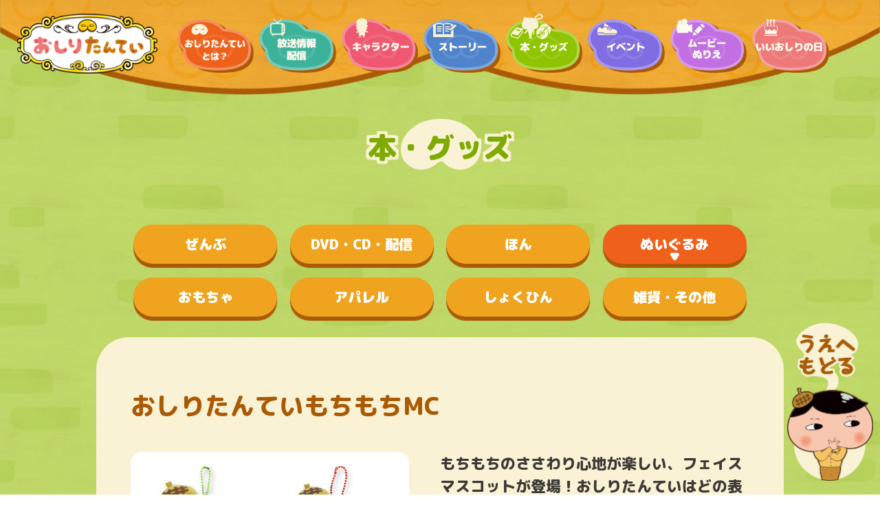

--- FILE ---
content_type: text/html; charset=UTF-8
request_url: https://oshiri-tantei.com/goods/detail/2018022701.html
body_size: 11789
content:
<!DOCTYPE html>
<html xml:lang="ja" lang="ja">
<head prefix="og: http://ogp.me/ns# fb: http://ogp.me/ns/fb# article: http://ogp.me/ns/article#">
    <meta charset="utf-8" />
<meta name="viewport" content="width=device-width,user-scalable=no,shrink-to-fit=yes">
<meta name="format-detection" content="telephone=no">
<meta http-equiv="imagetoolbar" content="no" />
<link rel="shortcut icon" href="/favicon.ico">
<meta http-equiv="x-ua-compatible" content="IE=edge" />
<title>おしりたんていもちもちMC | おしりたんてい | アニメ公式ホームページ</title>
<meta name="description" content="アニメ「おしりたんてい」NHK Eテレにて好評放送中！エクセレントな推理と必殺技でどんな事件もププッと解決！是非お楽たのしみください！放送時間は(土)Eテレ 午前９:００～９:２０、(木)Eテレ 午後６:５５～７:１５です。">
<meta name="keywords" content="おしりたんてい,アニメ,東映,東映アニメーション" />
<meta property="og:title" content="おしりたんていもちもちMC | おしりたんてい | アニメ公式ホームページ" />
<meta property="og:type" content="website" />
<meta property="og:url" content="http://oshiri-tantei.com/goods/detail/2018022701.html" />
<meta property="og:image" content="http://www.oshiri-tantei.com/assets/img/news/2025022801.webp">
<meta property="og:description" content="アニメ「おしりたんてい」NHK Eテレにて好評放送中！エクセレントな推理と必殺技でどんな事件もププッと解決！是非お楽たのしみください！放送時間は(土)Eテレ 午前９:００～９:２０、(木)Eテレ 午後６:５５～７:１５です。" />
<meta name="twitter:card" content="summary_large_image">
<meta name="twitter:domain" content="http://oshiri-tantei.com/goods/detail/2018022701.html">
<meta name="twitter:description" content="アニメ「おしりたんてい」NHK Eテレにて好評放送中！エクセレントな推理と必殺技でどんな事件もププッと解決！是非お楽たのしみください！放送時間は(土)Eテレ 午前９:００～９:２０、(木)Eテレ 午後６:５５～７:１５です。">
<meta name="twitter:image" content="http://www.oshiri-tantei.com/assets/img/news/2025022801.webp">

<link rel="preconnect" href="https://fonts.gstatic.com">
<link href="https://fonts.googleapis.com/css2?family=M+PLUS+Rounded+1c:wght@400;500;700;800;900&display=swap" rel="stylesheet">
<link rel="stylesheet" href="/assets/css/jquery.fancybox.css">
<link rel="stylesheet" href="/assets/css/slick.css">
<link rel="stylesheet" href="/assets/css/slick-theme.css">
<link rel="stylesheet" href="/assets/css/style.css">

<script src="/assets/js/jquery-3.6.0.min.js"></script>
<script src="/assets/js/jquery.fancybox.min.js"></script>
<script src="/assets/js/lazyload.js"></script>
<script src="/assets/js/slick.min.js"></script>
<script src="/assets/js/script.js"></script>
	
<!-- Google Tag Manager -->
<script>(function(w,d,s,l,i){w[l]=w[l]||[];w[l].push({'gtm.start':
new Date().getTime(),event:'gtm.js'});var f=d.getElementsByTagName(s)[0],
j=d.createElement(s),dl=l!='dataLayer'?'&l='+l:'';j.async=true;j.src=
'https://www.googletagmanager.com/gtm.js?id='+i+dl;f.parentNode.insertBefore(j,f);
})(window,document,'script','dataLayer','GTM-K3755S4');</script>
<!-- End Google Tag Manager --></head>
<body class="goods">
<!-- Google Tag Manager (noscript) -->
<noscript><iframe src="https://www.googletagmanager.com/ns.html?id=GTM-K3755S4"
height="0" width="0" style="display:none;visibility:hidden"></iframe></noscript>
<!-- End Google Tag Manager (noscript) -->


<header id="header">
  <div class="headerInr">
    <div class="logo">
      <a href="/index.html"><img src="/assets/img/header/img_logo.png" alt="おしりたんてい"></a>
    </div>
    <div class="menu">
      <div class="menuInr">
        <a href="" class="btnOpen">
          <img src="/assets/img/common/arw_top.svg" alt="" class="ico">メニューをひらく
        </a>
        <h2 class="tit">
          メニュー
        </h2>
        <nav>
          <ul>
            <li><a href="/info/"><img src="/assets/img/header/img_menu01.png" alt="おしりたんていとは？"></a></li>
            <li><a href="/onair/"><img src="/assets/img/header/img_menu02.png" alt="放送情報配信"></a></li>
            <li><a href="/character/"><img src="/assets/img/header/img_menu03.png" alt="キャラクター"></a></li>
            <li><a href="/story/"><img src="/assets/img/header/img_menu04.png" alt="ストーリー"></a></li>
            <li><a href="/goods/"><img src="/assets/img/header/img_menu05.png" alt="本・グッズ"></a></li>
            <li><a href="/events/"><img src="/assets/img/header/img_menu06.png" alt="イベント"></a></li>
            <li><a href="/movie/"><img src="/assets/img/header/img_menu07.png" alt="ムービー・ぬりえ"></a></li>
            <li><a href="/oshiri1104/"><img src="/assets/img/header/img_menu08.png" alt="いいおしりの日"></a></li>
            <li class="SP"><a href="/index.html"><img src="/assets/img/header/img_menu_top.png" alt="トップページ"></a></li>
          </ul>
        </nav>
        <a href="" class="btnClose">
          <img src="/assets/img/common/ico_cross.png" alt="" class="ico">メニューをとじる
        </a>

        <div class="chara03">
          <img src="/assets/img/header/img_menu_chara.png" alt="">
        </div>
      </div>
    </div>
  </div>
  <img src="/assets/img/header/bg_header.png" class="bg" alt="">
</header><main id="main">
    <h1 class="tit">本・グッズ</h1>

    <section class="goods-main">
        <ul class="goods-tab">
            <li>
                <a href="/goods/">ぜんぶ</a>
            </li>
            <li>
                <a href="/goods/dvd/">DVD・CD・配信</a>
            </li>
            <li>
                <a href="/book/">ほん</a>
            </li>
            <li class="act">
                <a href="/goods/doll.html">ぬいぐるみ</a>
            </li>
            <li>
                <a href="/goods/toy.html">おもちゃ</a>
            </li>
            <li>
                <a href="/goods/apparel.html">アパレル</a>
            </li>
            <li>
                <a href="/goods/foods.html">しょくひん</a>
            </li>
            <li>
                <a href="/goods/stationery.html">雑貨・その他</a>
            </li>
        </ul>
        <div class="goods-list">
            <div class="goods-detail">
                <div class="name">おしりたんていもちもちMC</div>
                <div class="goods-inner">
                    <figure><img src="/assets/img/goods/2018022701.jpg" alt=""></figure>

                    <div class="info">
                        <div class="txt">もちもちのささわり心地が楽しい、フェイスマスコットが登場！おしりたんていはどの表情もかわいい♪助手のブラウンはマスコットで初登場です。
</div>
                        <div>
                            <dl>
                                <dt>発売日</dt>
                                <dd>2018年3月4週目</dd>
                            </dl>
                            <dl>
                                <dt>価格</dt>
                                <dd>クレーンゲーム機専用景品</dd>
                            </dl>
                            <dl>
                                <dt>メーカー</dt>
                                <dd>㈱エスケイジャパン</dd>
                            </dl>
                            <dl>
                                <dt>購入先</dt>
                                <dd>全国のアミューズメント施設に導入予定！<br>
店舗の詳細は『<a href="http://charatoru.skj.jp/chara/173/" target="_blank">キャラとる</a>』をチェック!
</dd>
                            </dl>
                            <dl>
                                <dt>お問合せ</dt>
                                <dd><a href="https://www.sk-japan.co.jp/contact/contact.html?type=2" target="_blank">エスケイジャパン
</a>
</dd>
                            </dl>
                        </div>
                    </div>
                </div>
                
                <a href="http://charatoru.skj.jp/chara/173/" target="_blank" class="btn">購入はこちら</a>
                
            </div>
        </div>
    </section>
</main>

<footer id="footer">
	<ul class="banner">
		<li><a href="/special/festival202507" target="_blank"><img src="/assets/img/banner/bnr_ondo.jpg" alt=""></a></li>
		<li><a href="https://www.youtube.com/@to_ani_park/featured" target="_blank"><img src="/assets/img/banner/bnr_youtube.jpg" alt=""></a></li>
		<li><a href="https://oshiri-movie.com/" target="_blank"><img src="/assets/img/banner/bnr_movie_2025.jpg" alt=""></a></li>
		<li><a href="http://www.toei-anim.co.jp/lp/oshiri-tantei/exh/" target="_blank"><img src="/assets/img/banner/bnr_daisyuuketuten.png" alt="だいしゅうけつてん" ></a></li>
		<li><a href="http://www.toei-anim.co.jp/lp/oshiri-tantei/stage/" target="_blank"><img src="/assets/img/banner/bnr_stage_2024.png" alt="" ></a></li>
		<li><a href="https://www.poplar.co.jp/oshiri-tantei/" target="_blank"><img src="/assets/img/banner/bnr_poplar.jpg" alt="" ></a></li>
		<li><a href="https://www.toei-anim.co.jp/" target="_blank"><img src="/assets/img/banner/bnr_toeianim.jpg" alt=""></a></li>
		<li><a href="https://www.saikyojump.com/oshiri-dandy/index.html" target="_blank"><img src="/assets/img/banner/bnr_dandy.jpg" alt=""></a></li>
	
	

		<li><a href="/news/2023061401.html#uchu"><img src="/assets/img/banner/bnr_cosmic01.webp" alt=""></a></li>
		<li><a href="/news/2023061401.html#kyoryu"><img src="/assets/img/banner/bnr_cosmic02.webp" alt=""></a></li>
	</ul>
	<div class="copyright">&copy; トロル・ポプラ社／おしりたんてい製作委員会</div>

	<a href="" id="pagetop">
		<img src="/assets/img/footer/img_pagetop.png" class="PC" alt="">
		<img src="/assets/img/footer/img_pagetop_sp.png" class="SP" alt="">
	</a>
		
						


	<div class="sns">
		<ul>
			<li><a href="https://twitter.com/intent/tweet?text=アニメ「おしりたんてい」公式ホームページサイト！アニメ化プロジェクト始動！&url=http://www.oshiri-tantei.com" rel=”nofollow” onClick="window.open(encodeURI(decodeURI(this.href)),'twwindow','width=550, height=450, personalbar=0, toolbar=0, scrollbars=1'); return false;"><img src="/assets/img/footer/ico_tw.png" class="tw" alt="Twitter"></a></li>
			<li><a href="https://www.facebook.com/sharer/sharer.php?u=http://www.oshiri-tantei.com/" onclick="window.open(encodeURI(decodeURI(this.href)), 'FBwindow', 'width=554, height=470, menubar=no, toolbar=no, scrollbars=yes'); return false;" rel="nofollow"><img src="/assets/img/footer/ico_fb.png" class="fb" alt="Facebook"></a></li>
						<li><a href="http://line.naver.jp/R/msg/text/?アニメ「おしりたんてい」公式ホームページサイト！アニメ化プロジェクト始動！ http://www.oshiri-tantei.com" onclick="window.open(encodeURI(decodeURI(this.href)), 'LINEwindow', 'width=554, height=470, menubar=no, toolbar=no, scrollbars=yes'); return false;" rel="nofollow"><img src="/assets/img/footer/ico_line.png" class="line" alt="Line"></a></li>
			<li><a href="https://www.youtube.com/watch?v=047VMJlBZxQ" target="_blank"><img src="/assets/img/footer/ico_youtube.png" class="youtube" alt="Youtube"></a></li>
		</ul>
	</div>


</footer>

</body>
</html>

--- FILE ---
content_type: text/css
request_url: https://oshiri-tantei.com/assets/css/style.css
body_size: 94287
content:
* {
  -webkit-box-sizing: border-box;
  -webkit-overflow-scrolling: touch;
  box-sizing: border-box;
}
*::before {
  -webkit-box-sizing: border-box;
  box-sizing: border-box;
}
*::after {
  -webkit-box-sizing: border-box;
  box-sizing: border-box;
}
body {
  -webkit-font-feature-settings: 'palt';
  -webkit-text-size-adjust: 100%;
  -moz-text-size-adjust: 100%;
  -ms-text-size-adjust: 100%;
  -webkit-font-smoothing: antialiased;
  margin: 0;
  padding: 0;
  font-feature-settings: 'palt';
  text-size-adjust: 100%;
}
table {
  border-collapse: collapse;
  border-spacing: 0;
}
button {
  cursor: pointer;
}
label {
  cursor: pointer;
}
ul,
ul li,
figure,
p,
h1,
h2,
h3,
h4,
h5,
dl,
dt,
dd {
  display: block;
  margin: 0;
  padding: 0;
}
ul,
ul li {
  list-style: none;
}
a {
  color: #3d3936;
  text-decoration: none;
}
a:hover {
  opacity: 0.7;
}
body {
  position: relative;
  overflow-x: hidden;
  color: #3d3936;
  font-family: 'M PLUS Rounded 1c', sans-serif;
  font-weight: 500;
}
body.character {
  background: url("/assets/img/bg/bg_character.jpg") center top;
  background-size: 500px 500px;
}
body.goods {
  background: url("/assets/img/bg/bg_goods.jpg") center top;
  background-size: 500px 500px;
}
body.news {
  background: url("/assets/img/bg/bg_news.jpg") center top;
  background-size: 500px 500px;
}
body.onair {
  background: url("/assets/img/bg/bg_onair.jpg") center top;
  background-size: 500px 500px;
}
body.story {
  background: url("/assets/img/bg/bg_story.jpg") center top;
  background-size: 500px 500px;
}
body.info {
  background: url("/assets/img/bg/bg_info.jpg") center top;
  background-size: 500px 500px;
}
body.events {
  background: url("/assets/img/bg/bg_events.jpg") center top;
  background-size: 500px 500px;
}
body.special {
  background: url("/assets/img/bg/bg_special.jpg") center top;
  background-size: 500px 500px;
}
html.menuOpen {
  overflow: hidden;
}
#main {
  min-height: 100vh;
  padding: 35px 3% 100px 3%;
}
body.home #main {
  padding: 0;
}
#content {
  max-width: 1000px;
  margin: 0 auto;
}
.content-inner {
  position: relative;
  margin-bottom: 70px;
  padding: 70px 50px;
  border-radius: 47px;
  background-color: #f9f2d4;
}
.SP {
  display: none;
}
.btn,
.buyBtn,
.btn-back {
  -webkit-box-pack: center;
  -ms-flex-pack: center;
  -webkit-box-align: center;
  -ms-flex-align: center;
  display: -webkit-box;
  display: -ms-flexbox;
  display: flex;
  align-items: center;
  justify-content: center;
  width: 298px;
  height: 86px;
  margin: 0 auto;
  background: url("/assets/img/common/bg_btn_red.svg") no-repeat;
  color: #fff !important;
  font-size: 2rem;
  font-weight: 900;
  text-decoration: none !important;
  opacity: 1;
}
.btn:hover,
.buyBtn:hover,
.btn-back:hover {
  -webkit-animation: bounce 1s linear;
  animation: bounce 1s linear;
  opacity: 1;
}
body.goods .btn,
body.goods .buyBtn,
body.goods .btn-back {
  width: 243px;
  height: 74px;
  background-size: 243px 74px;
  font-size: 1.25rem;
}
.btn a,
.buyBtn a,
.btn-back a {
  color: #fff !important;
  text-decoration: none !important;
}
.btn.fs,
.buyBtn.fs,
.btn-back.fs {
  width: 268px;
  height: 72px;
  background: url("/assets/img/common/bg_btn_red_s.svg") no-repeat;
  font-size: 1.25rem;
}
.top-main-img {
  position: relative;
}
.top-main-img .logo {
    -webkit-transform-origin: center center;
    -webkit-transition-delay: 0s;
    -webkit-transition-duration: 0.3s;
    -webkit-transition-property: all;
    -webkit-transition-timing-function: ease-out;
    -webkit-transform: scale(1);
    z-index: 2;
    position: absolute;
    top: 1.25%;
    /* left: 20.5%; */
    left: 32%;
    /* width: 23%; */
    width: 36%;
    transform: scale(1);
    transform-origin: center center;
    opacity: 1;
    transition-delay: 0s;
    transition-duration: 0.3s;
    transition-property: all;
    transition-timing-function: ease-out;
}

.top-main-img .logo img {
  width: 100%;
}
.top-main-img .onair {
    -webkit-transform-origin: 55% top;
    -webkit-transition-delay: 0.5s;
    -webkit-transition-duration: 0.3s;
    -webkit-transition-property: all;
    -webkit-transition-timing-function: ease-out;
    -webkit-transform: scale(1);
    position: absolute;
    top: 26.5%;
    left: 34%;
    width: 32%;
    transform: scale(1);
    transform-origin: 55% top;
    opacity: 1;
    transition-delay: 0.5s;
    transition-duration: 0.3s;
    transition-property: all;
    transition-timing-function: ease-out;
}
.top-main-img .onair img {
  width: 100%;
}
.top-main-img .main img {
  width: 100%;
}
.top-main-img.hide .logo {
  -webkit-transform: scale(2);
  transform: scale(2);
  opacity: 0;
}
.top-main-img.hide .onair {
  -webkit-transform: scale(0);
  transform: scale(0);
  opacity: 0;
}
.tit {
  height: 74px;
  margin-bottom: 80px;
  padding-top: 20px;
  background: url("/assets/img/common/bg_title.svg") no-repeat center center;
  color: #aa5a05;
  font-size: 2.625rem;
  font-weight: 900;
  line-height: 1;
  text-align: center;
  text-shadow: 4px 4px 1px #f9f2d4, -4px -4px 1px #f9f2d4, -3px -4px 1px #f9f2d4, -4px 4px 1px #f9f2d4, 4px -4px 1px #f9f2d4, 4px 0 1px #f9f2d4, -4px 0 1px #f9f2d4, 0 4px 1px #f9f2d4, 0 -4px 1px #f9f2d4;
}
body.character .tit {
  color: #ef5870;
}
body.goods .tit {
  color: #7dab01;
}
body.onair .tit {
  color: #3db29a;
}
body.story .tit {
  color: #4f83cc;
}
body.info .tit {
  color: #ef601a;
}
body.events .tit {
  color: #816de3;
}
body.news .tit {
  color: #019acd;
}
body.special .tit {
  color: #c16fe3;
}
.titM {
  margin-bottom: 35px;
  color: #aa5a05;
  font-size: 2.25rem;
  font-weight: 800;
  text-align: center;
}
.titM:before {
  display: inline-block;
  width: 49px;
  height: 2px;
  margin-right: 40px;
  background: url("/assets/img/common/ln_tit_m.png") no-repeat center center;
  background-size: 49px 2px;
  vertical-align: middle;
  content: "";
}
.titM:after {
  display: inline-block;
  width: 49px;
  height: 2px;
  margin-left: 40px;
  background: url("/assets/img/common/ln_tit_m.png") no-repeat center center;
  background-size: 49px 2px;
  vertical-align: middle;
  content: "";
}
.titS {
  margin-bottom: 35px;
  color: #aa5a05;
  font-size: 1.75rem;
  font-weight: 800;
  text-align: center;
}
.titS:before {
  display: inline-block;
  width: 49px;
  height: 2px;
  margin-right: 40px;
  background: url("/assets/img/common/ln_tit_m.png") no-repeat center center;
  background-size: 99px 2px;
  vertical-align: middle;
  content: "";
}
.titS:after {
  display: inline-block;
  width: 49px;
  height: 2px;
  margin-left: 40px;
  background: url("/assets/img/common/ln_tit_m.png") no-repeat center center;
  background-size: 99px 2px;
  vertical-align: middle;
  content: "";
}
.titD {
  -webkit-box-pack: center;
  -ms-flex-pack: center;
  -webkit-box-align: center;
  -ms-flex-align: center;
  display: -webkit-box;
  display: -ms-flexbox;
  display: flex;
  align-items: center;
  justify-content: center;
  width: 190px;
  height: 45px;
  margin: 0 auto 15px auto;
  border-radius: 24px;
  background-color: #97817c;
  color: #fff;
  font-size: 1.0625rem;
  font-weight: 800;
}
.titD strong {
  display: inline-block;
  margin: 0 10px;
  font-size: 1.375rem;
  font-weight: 800;
  line-height: 1;
}
.fs16 {
  font-size: 1rem;
}
.fs18 {
  font-size: 1.125rem;
}
.mB10 {
  display: block;
  margin-bottom: 10px !important;
}
.mB20 {
  display: block;
  margin-bottom: 20px !important;
}
.mB30 {
  display: block;
  margin-bottom: 30px !important;
}
.mB40 {
  display: block;
  margin-bottom: 40px !important;
}
.mB50 {
  display: block;
  margin-bottom: 50px !important;
}
.mB60 {
  display: block;
  margin-bottom: 60px !important;
}
.mB70 {
  display: block;
  margin-bottom: 70px !important;
}
.pt2 {
  display: inline-block;
  margin: 10px 0;
  padding: 10px 30px;
  border-radius: 30px;
  background-color: #5d440d;
  color: #fff;
  font-size: 1.125em;
}
.bx-movie2 {
  max-width: 100%;
  height: 405px;
  text-align: center;
}
.column100p {
  display: -webkit-box;
  display: -ms-flexbox;
  display: flex;
  width: 100%;
  margin: 30px auto 0;
}
.column100p img {
  width: 100%;
  border-radius: 16px;
}
.column2 {
  width: 100%;
  overflow: hidden;
}
.column2 img {
  width: 100%;
  border-radius: 16px;
}
.column2 p {
  width: 49%;
  margin: 0 2% 0 0;
  float: left;
}
.column2 p img {
  width: 100%;
  border-radius: 16px;
}
.column2 p:nth-child(2n) {
  margin-right: 0;
}
.column3 {
  -webkit-box-pack: justify;
  -ms-flex-pack: justify;
  display: -webkit-box !important;
  display: -ms-flexbox !important;
  display: flex !important;
  justify-content: space-between;
}
.column3 p {
  width: 33%;
}
.column3 p img {
  width: 100%;
  border-radius: 16px;
}
.column240 {
  width: 100%;
  max-width: 240px;
  margin: 30px auto;
}
.column240 img {
  width: 100%;
  border-radius: 16px;
}
.column320 {
  width: 100%;
  max-width: 320px;
  margin: 30px auto;
}
.column320 img {
  width: 100%;
  border-radius: 16px;
}
.column360 {
  width: 100%;
  max-width: 360px;
  margin: 30px auto;
}
.column360 img {
  width: 100%;
  border-radius: 16px;
}
.column400 {
  width: 100%;
  max-width: 400px;
  margin: 30px auto;
}
.column400 img {
  width: 100%;
  border-radius: 16px;
}
.column480 {
  width: 100%;
  max-width: 480px;
  margin: 30px auto;
}
.column480 img {
  width: 100%;
  border-radius: 16px;
}
.column640 {
  width: 100%;
  max-width: 640px;
  margin: 30px auto;
}
.column640 img {
  width: 100%;
  border-radius: 16px;
}
.column720 {
  width: 100%;
  max-width: 720px;
  margin: 30px auto;
}

.column960 {

  width: 960px;
  margin: 30px auto;
}


.column720b {
  width: 100%;
  max-width: 720px;
  margin: 0px auto;
}

.column720b img{
  width: 100%;

}

.column720 img {
  width: 100%;
  border-radius: 16px;
}
.column2news {
  -webkit-box-pack: justify;
  -ms-flex-pack: justify;
  display: -webkit-box;
  display: -ms-flexbox;
  display: flex;
  justify-content: space-between;
  width: 100%;
}
.column2news div:nth-child(1) {
  width: 72%;
}
.column2news div:nth-child(1) img {
  width: 100%;
  border-radius: 16px;
}
.column2news div:nth-child(2) {
  width: 25%;
}
.column2news div:nth-child(2) img {
  width: 100%;
  border-radius: 16px;
}
.newscolumn3 {
  -webkit-box-pack: justify;
  -ms-flex-pack: justify;
  -ms-flex-wrap: wrap;
  display: -webkit-box;
  display: -ms-flexbox;
  display: flex;
  flex-wrap: wrap;
  justify-content: space-between;
  width: 100%;
}
.newscolumn3 p {
  width: 33%;
}
.newscolumn3 p img {
  width: 100%;
  border-radius: 16px;
}

.column3f {
  -webkit-box-pack: justify;
  -ms-flex-pack: justify;
  -ms-flex-wrap: wrap;
  display: -webkit-box;
  display: -ms-flexbox;
  display: flex;
  flex-wrap: wrap;
  justify-content: space-between;
  width: 67%;
  margin:0 auto;
}
.column3f p {
  width: 49.5%;
}
.column3f p img {
  width: 100%;
  border-radius: 16px;
}



.newscolumn3b {
  -webkit-box-pack: left;
  -ms-flex-pack: left;
  -ms-flex-wrap: wrap;
  display: -webkit-box !important;
  display: -ms-flexbox !important;
  display: flex !important;
  flex-wrap: wrap;
  justify-content: space-between;
  width: 100%;
  margin: 0 auto ;
}
.newscolumn3b p {
  width: 32%;
}
.newscolumn3b p img {
  width: 100%;
  border-radius: 16px; 
  display:block;
  margin-bottom:10px;
}

@media only screen and (max-width: 768px) {
.newscolumn3b {
  -webkit-box-pack: left;
  -ms-flex-pack: left;
  -ms-flex-wrap: wrap;
  display: -webkit-box !important;
  display: -ms-flexbox !important;
  display: flex !important;
  flex-wrap: wrap;
  justify-content: left;
  width: 100%;
  margin: 0 auto;
}
.newscolumn3b p {
  width: 100%;

}
.newscolumn3b p img {
  width: 70%;
  border-radius: 16px;
  margin:0 auto 10px;
  display:block;
}
  }


.column2news1 {
  -webkit-box-pack: justify;
  -ms-flex-pack: justify;
  display: -webkit-box !important;
  display: -ms-flexbox !important;
  display: flex !important;
  justify-content: space-between;
  width: 100%;
}
.column2news1 article {
  width: 49%;
}
.column2event {
  -webkit-box-pack: justify;
  -ms-flex-pack: justify;
  display: -webkit-box;
  display: -ms-flexbox;
  display: flex;
  justify-content: space-between;
  width: 80%;
}
.column2event div {
  width: 49.5%;
}
.column2event div img {
  width: 100%;
  border-radius: 16px;
}
.column4event {
  -webkit-box-pack: justify;
  -ms-flex-pack: justify;
  display: -webkit-box !important;
  display: -ms-flexbox !important;
  display: flex !important;
  justify-content: space-between;
  width: 80%;
}
.column4event div {
  width: 32%;
}
.column4event div img {
  width: 100%;
  border-radius: 16px;
}
.movie-wrapper {
  position: relative;
  width: 100%;
  padding-top: 56.25%;
}
.movie-wrapper iframe {
  position: absolute;
  top: 0;
  right: 0;
  width: 100% !important;
  height: 100% !important;
}
@-webkit-keyframes bounce {
  0% {
    -webkit-transform: scale(1);
    transform: scale(1);
  }
  15% {
    -webkit-transform: scale(1.1);
    transform: scale(1.1);
  }
  30% {
    -webkit-transform: scale(0.9);
    transform: scale(0.9);
  }
  50% {
    -webkit-transform: scale(1.05);
    transform: scale(1.05);
  }
  70% {
    -webkit-transform: scale(0.95);
    transform: scale(0.95);
  }
  100% {
    -webkit-transform: scale(1);
    transform: scale(1);
  }
}
@keyframes bounce {
  0% {
    -webkit-transform: scale(1);
    transform: scale(1);
  }
  15% {
    -webkit-transform: scale(1.1);
    transform: scale(1.1);
  }
  30% {
    -webkit-transform: scale(0.9);
    transform: scale(0.9);
  }
  50% {
    -webkit-transform: scale(1.05);
    transform: scale(1.05);
  }
  70% {
    -webkit-transform: scale(0.95);
    transform: scale(0.95);
  }
  100% {
    -webkit-transform: scale(1);
    transform: scale(1);
  }
}
#footer {
  z-index: 10;
  position: relative;
  background: url("/assets/img/footer/bg_footer.jpg") no-repeat center center;
  background-size: cover;
}
#footer:after {
  display: block;
  position: absolute;
  top: -2px;
  left: 0;
  width: 100%;
  height: 12px;
  background: url("/assets/img/footer/brd_footer.png") repeat-x center center;
  background-size: 1366px 12px;
  content: "";
}
#footer .banner {
  -webkit-box-pack: center;
  -ms-flex-pack: center;
  display: -webkit-box;
  display: -ms-flexbox;
  display: flex;
  justify-content: center;
  padding: 65px 3%;
  width:100%;
  flex-wrap:wrap;
}
#footer .banner li {

  margin: 0 0.5% 20px;
  width:24.5%;
}
#footer .banner li a {
  -webkit-box-shadow: 1px 1px 30px rgba(0,0,0,0.4);
  display: block;
  width: 100%;
  margin: 0 0.5% 20px;

  box-shadow: 1px 1px 30px rgba(0,0,0,0.4);
  line-height: 0;
  opacity: 1;
}
#footer .banner li a:hover {
  -webkit-animation: bounce 1s linear;
  animation: bounce 1s linear;
  opacity: 1;
}
#footer .banner li a img {
  width: 100%;
}
#footer .copyright {
  padding: 15px 3%;
  background-color: rgba(38,17,0,0.667);
  color: #fff;
  font-size: 0.9375rem;
  font-weight: 500;
  text-align: center;
}
#footer .sns {
  position: absolute;
  top: -67px;
  left: 0;
  width: 100%;
}
#footer .sns ul {
  -webkit-box-pack: center;
  -ms-flex-pack: center;
  -webkit-box-align: center;
  -ms-flex-align: center;
  display: -webkit-box;
  display: -ms-flexbox;
  display: flex;
  align-items: center;
  justify-content: center;
  width: 360px;
  height: 67px;
  margin: 0 auto;
  padding-top: 15px;
  background: url("/assets/img/footer/bg_share.png") no-repeat center top;
  background-size: 360px 69px;
}
#footer .sns ul li {
  margin: 0 17px;
}
#footer .sns ul li a {
  display: block;
  opacity: 1;
}
#footer .sns ul li a:hover {
  -webkit-animation: bounce 1s linear;
  animation: bounce 1s linear;
  opacity: 1;
}
#footer .sns ul li a img {
  width: 39px;
}
#pagetop {
  -webkit-transition: all 500ms cubic-bezier(0.165, 0.84, 0.44, 1);
  display: block;
  z-index: 12;
  position: fixed;
  top: auto;
  right: 10px;
  bottom: 0;
  width: 125px;
  height: 250px;
  opacity: 0;
  opacity: 1;
  transition: all 500ms cubic-bezier(0.165, 0.84, 0.44, 1);
}
#pagetop:hover {
  -webkit-animation: bounce 1s linear;
  animation: bounce 1s linear;
  opacity: 1;
}
html.fixed #pagetop {
  position: fixed;
  top: auto;
  bottom: 0;
  opacity: 1;
}
html.fixed.footer #pagetop {
  position: absolute;
  top: -250px;
  bottom: auto;
  opacity: 1;
}
html.menuOpen #pagetop {
  bottom: -200px !important;
}
#pagetop img {
  width: 100%;
}


#floating{
  position: fixed;
  top: 130px;
  right: 0;
  opacity: 1;
  width:156px;
}
#floating img{
  width:100%;
}
@media only screen and (max-width: 768px){
#floating{
  position: fixed;
  top: 40px;
  right: 0;
  opacity: 1;
  width:82px;
}
#floating img{
  width:100%;
}
}



#header {
  position: relative;
  padding: 0 70px 25px 25px;
}
body.home #header {
  display: none;
}
#header .headerInr {
  display: -webkit-box;
  display: -ms-flexbox;
  display: flex;
  max-width: 1400px;
  margin: 0 auto;
  padding: 20px 0 0 0;
}
#header .headerInr .logo {
  width: 17.2%;
}
#header .headerInr .logo a {
  display: block;
  opacity: 1;
}
#header .headerInr .logo a:hover {
  -webkit-animation: bounce 1s linear;
  animation: bounce 1s linear;
  opacity: 1;
}
#header .headerInr .logo img {
  width: 100%;
}
#header .bg {
  z-index: -1;
  position: absolute;
  bottom: 0;
  left: 0;
  width: 100%;
}
.menu {
  width: 82.8%;
  padding-left: 25px;
}
html.menuOpen .menu {
  z-index: 11;
  height: 98%;
}
html.menuOpen .menu .menuInr {
  height: 100%;
}
.menu .menuInr .btnOpen {
  display: none;
  color: #aa5a05;
  font-size: 1.375rem;
  font-weight: 900;
  text-shadow: 4px 4px 1px #f9f2d4, -4px -4px 1px #f9f2d4, -3px -4px 1px #f9f2d4, -4px 4px 1px #f9f2d4, 4px -4px 1px #f9f2d4, 4px 0 1px #f9f2d4, -4px 0 1px #f9f2d4, 0 4px 1px #f9f2d4, 0 -4px 1px #f9f2d4;
}
.menu .menuInr .btnOpen .ico {
  display: inline-block;
  margin-top: -2px;
  margin-right: 10px;
  vertical-align: middle;
}
.menu .menuInr .btnClose {
  visibility: hidden;
  position: absolute;
  bottom: 10px;
  left: 12px;
  color: #aa5a05;
  font-size: 1.375rem;
  font-weight: 900;
  text-shadow: 4px 4px 1px #f9f2d4, -4px -4px 1px #f9f2d4, -3px -4px 1px #f9f2d4, -4px 4px 1px #f9f2d4, 4px -4px 1px #f9f2d4, 4px 0 1px #f9f2d4, -4px 0 1px #f9f2d4, 0 4px 1px #f9f2d4, 0 -4px 1px #f9f2d4;
}
html.menuOpen .menu .menuInr .btnClose {
  visibility: visible;
}
.menu .menuInr .btnClose .ico {
  display: inline-block;
  width: 23px;
  margin-top: -2px;
  margin-right: 10px;
  vertical-align: middle;
}
.menu .menuInr .tit {
  display: none;
  color: #aa5a05;
}
html.menuOpen .menu .menuInr .tit {
  display: block;
}
.menu .menuInr .chara03 {
  -webkit-transition: all 500ms cubic-bezier(0.165, 0.84, 0.44, 1);
  visibility: hidden;
  position: absolute;
  right: 0;
  bottom: -200px;
  width: 86px;
  line-height: 0;
  pointer-events: none;
  transition: all 500ms cubic-bezier(0.165, 0.84, 0.44, 1);
}
html.menuOpen .menu .menuInr .chara03 {
  visibility: visible;
  bottom: 0;
}
.menu .menuInr .chara03 img {
  width: 100%;
}
.menu .menuInr ul {
  -ms-flex-wrap: wrap;
  -webkit-box-pack: center;
  -ms-flex-pack: center;
  display: -webkit-box;
  display: -ms-flexbox;
  display: flex;
  flex-wrap: wrap;
  justify-content: center;
  align-items: flex-end;
}
.menu .menuInr ul li {
  width: calc(100% / 8);
  padding: 0 4px;
}
.menu .menuInr ul li a {
  display: block;
  opacity: 1;
}
.menu .menuInr ul li a:hover {
  -webkit-animation: bounce 1s linear;
  animation: bounce 1s linear;
  opacity: 1;
}
.menu .menuInr ul li a img {
  width: 100%;
}
html.modal {
  overflow: hidden;
}
.slideup {
  -webkit-animation: slideUp 1s forwards;
  animation: slideUp 1s forwards;
}
#modal {
  -webkit-transition: all 500ms cubic-bezier(0.165, 0.84, 0.44, 1);
  z-index: -1;
  position: fixed;
  top: 0;
  left: 0;
  width: 100vw;
  height: 100vh;
  background: rgba(38,17,0,0.667);
  opacity: 0;
  transition: all 500ms cubic-bezier(0.165, 0.84, 0.44, 1);
}
#modal.act {
  z-index: 300;
  opacity: 1;
}
#modal .modal_main {
  position: absolute;
  top: 0;
  right: 0;
  bottom: 0;
  left: 0;
  width: 100%;
  max-width: 1000px;
  height: 580px;
  margin: auto;
  border-radius: 47px;
  background: #f9f2d4 url("/assets/img/character/bg_modal.jpg") no-repeat right bottom;
  background-size: 1173px 828px;
}
#modal .modal_main .btnClose {
  position: absolute;
  top: 20px;
  right: 20px;
}
#modal .modal_main .inner {
  -webkit-box-align: center;
  -ms-flex-align: center;
  display: -webkit-box;
  display: -ms-flexbox;
  display: flex;
  position: absolute;
  top: 0;
  right: 0;
  bottom: 0;
  left: 0;
  align-items: center;
  padding: 0 110px;
}
#modal .modal_main .inner .modal_inner {
  -webkit-box-pack: justify;
  -ms-flex-pack: justify;
  -webkit-box-align: center;
  -ms-flex-align: center;
  -webkit-box-orient: horizontal;
  -webkit-box-direction: reverse;
  -ms-flex-direction: row-reverse;
  display: -webkit-box;
  display: -ms-flexbox;
  display: flex;
  flex-direction: row-reverse;
  align-items: center;
  justify-content: space-between;
  width: 100%;
  height: 100%;
}
#modal .modal_main .inner .info {
  width: 65%;
}
#modal .modal_main .inner figure {
  -webkit-transform: translate(-30px, 0);
  width: 35%;
  transform: translate(-30px, 0);
}
#modal .modal_main .inner .cat {
  display: inline-block;
  margin-bottom: 5px;
  padding: 10px 30px;
  border-radius: 40px;
  background-color: #f06b40;
  color: #fff;
  font-size: 1.1875rem;
  font-weight: 800;
}
#modal .modal_main .inner .cat.cat01 {
  background-color: #f06b40;
}
#modal .modal_main .inner .cat.cat02 {
  background-color: #6f94cd;
}
#modal .modal_main .inner .cat.cat03 {
  background-color: #ceb620;
}
#modal .modal_main .inner .cat.cat04 {
  background-color: #6b6e64;
}
#modal .modal_main .inner .name {
  margin-bottom: 15px;
  color: #aa5a05;
  font-size: 2.625rem;
  font-weight: 800;
}
#modal .modal_main .inner .cv {
  display: -webkit-box;
  display: -ms-flexbox;
  display: flex;
  margin-bottom: 15px;
  font-size: 1.375rem;
  font-weight: 800;
}
#modal .modal_main .inner .txt {
  margin-bottom: 15px;
  font-size: 1.25rem;
  font-weight: 800;
  line-height: 1.6;
}
#modal .modal_main .inner .sub-img {
  display: -webkit-box;
  display: -ms-flexbox;
  display: flex;
}
#modal .modal_main .inner .sub-img li {
  width: 120px;
}
#modal .modal_main .inner .sub-img li img {
  width: 100%;
}
#modal .modal_main .inner .sub-img li + li {
  margin-left: 30px;
}
#modal .modal_main .btnPrev,
#modal .modal_main .btnNext {
  -webkit-transform: translate(0, -50%);
  -webkit-box-pack: center;
  -ms-flex-pack: center;
  -webkit-box-align: center;
  -ms-flex-align: center;
  display: -webkit-box;
  display: -ms-flexbox;
  display: flex;
  z-index: 2;
  position: absolute;
  top: 50%;
  align-items: center;
  justify-content: center;
  width: 73px;
  height: 115px;
  transform: translate(0, -50%);
  border: none;
  outline: none;
  color: #fff;
  font-size: 0.9375rem;
  font-weight: 800;
}
#modal .modal_main .btnPrev {
  left: 0;
  padding: 50px 10px 0 0;
  background: url("/assets/img/common/btn_prev.svg") no-repeat center center;
}
#modal .modal_main .btnNext {
  right: 0;
  padding: 50px 0 0 10px;
  background: url("/assets/img/common/btn_next.svg") no-repeat center center;
}
@-webkit-keyframes slideUp {
  0% {
    -webkit-transform: translate(0, 100px);
    transform: translate(0, 100px);
    opacity: 0;
  }
  100% {
    -webkit-transform: translate(0, 0);
    transform: translate(0, 0);
    opacity: 1;
  }
}
@keyframes slideUp {
  0% {
    -webkit-transform: translate(0, 100px);
    transform: translate(0, 100px);
    opacity: 0;
  }
  100% {
    -webkit-transform: translate(0, 0);
    transform: translate(0, 0);
    opacity: 1;
  }
}
.loader {
  -webkit-transform: translateY(-50%) translateZ(0);
  -webkit-animation: loader 1.7s infinite ease, round 1.7s infinite ease;
  position: relative;
  top: 0;
  width: 1em;
  height: 1em;
  margin: 40px auto;
  overflow: hidden;
  transform: translateY(-50%) translateZ(0);
  border-radius: 50%;
  color: #aa5a05;
  font-size: 60px;
  text-indent: -9999em;
  animation: loader 1.7s infinite ease, round 1.7s infinite ease;
}
@-webkit-keyframes round {
  0% {
    -webkit-transform: rotate(0deg);
    transform: rotate(0deg);
  }
  to {
    -webkit-transform: rotate(360deg);
    transform: rotate(360deg);
  }
}
@-webkit-keyframes loader {
  0% {
    -webkit-box-shadow: 0 -0.83em 0 -0.4em, 0 -0.83em 0 -0.42em, 0 -0.83em 0 -0.44em, 0 -0.83em 0 -0.46em, 0 -0.83em 0 -0.477em;
    box-shadow: 0 -0.83em 0 -0.4em, 0 -0.83em 0 -0.42em, 0 -0.83em 0 -0.44em, 0 -0.83em 0 -0.46em, 0 -0.83em 0 -0.477em;
  }
  5%, 95% {
    -webkit-box-shadow: 0 -0.83em 0 -0.4em, 0 -0.83em 0 -0.42em, 0 -0.83em 0 -0.44em, 0 -0.83em 0 -0.46em, 0 -0.83em 0 -0.477em;
    box-shadow: 0 -0.83em 0 -0.4em, 0 -0.83em 0 -0.42em, 0 -0.83em 0 -0.44em, 0 -0.83em 0 -0.46em, 0 -0.83em 0 -0.477em;
  }
  10%, 59% {
    -webkit-box-shadow: 0 -0.83em 0 -0.4em, -0.087em -0.825em 0 -0.42em, -0.173em -0.812em 0 -0.44em, -0.256em -0.789em 0 -0.46em, -0.297em -0.775em 0 -0.477em;
    box-shadow: 0 -0.83em 0 -0.4em, -0.087em -0.825em 0 -0.42em, -0.173em -0.812em 0 -0.44em, -0.256em -0.789em 0 -0.46em, -0.297em -0.775em 0 -0.477em;
  }
  20% {
    -webkit-box-shadow: 0 -0.83em 0 -0.4em, -0.338em -0.758em 0 -0.42em, -0.555em -0.617em 0 -0.44em, -0.671em -0.488em 0 -0.46em, -0.749em -0.34em 0 -0.477em;
    box-shadow: 0 -0.83em 0 -0.4em, -0.338em -0.758em 0 -0.42em, -0.555em -0.617em 0 -0.44em, -0.671em -0.488em 0 -0.46em, -0.749em -0.34em 0 -0.477em;
  }
  38% {
    -webkit-box-shadow: 0 -0.83em 0 -0.4em, -0.377em -0.74em 0 -0.42em, -0.645em -0.522em 0 -0.44em, -0.775em -0.297em 0 -0.46em, -0.82em -0.09em 0 -0.477em;
    box-shadow: 0 -0.83em 0 -0.4em, -0.377em -0.74em 0 -0.42em, -0.645em -0.522em 0 -0.44em, -0.775em -0.297em 0 -0.46em, -0.82em -0.09em 0 -0.477em;
  }
  to {
    -webkit-box-shadow: 0 -0.83em 0 -0.4em, 0 -0.83em 0 -0.42em, 0 -0.83em 0 -0.44em, 0 -0.83em 0 -0.46em, 0 -0.83em 0 -0.477em;
    box-shadow: 0 -0.83em 0 -0.4em, 0 -0.83em 0 -0.42em, 0 -0.83em 0 -0.44em, 0 -0.83em 0 -0.46em, 0 -0.83em 0 -0.477em;
  }
}
.img-loader:before {
  -webkit-transform: translateX(-50%) translateZ(0);
  -webkit-animation: load8 1.1s infinite linear;
  position: absolute;
  top: 44%;
  left: 44%;
  width: 3em;
  height: 3em;
  margin: auto;
  transform: translateX(-50%) translateZ(0);
  border-top: 0.5em solid rgba(0,0,0,0.1);
  border-right: 0.5em solid rgba(0,0,0,0.1);
  border-bottom: 0.5em solid rgba(0,0,0,0.1);
  border-left: 0.5em solid #aa5a05;
  border-radius: 50%;
  font-size: 10px;
  text-indent: -9999em;
  animation: load8 1.1s infinite linear;
  content: '';
}
@-webkit-keyframes load8 {
  0% {
    -webkit-transform: rotate(0deg);
    transform: rotate(0deg);
  }
  100% {
    -webkit-transform: rotate(360deg);
    transform: rotate(360deg);
  }
}
@-webkit-keyframes loader {
  0% {
    -webkit-box-shadow: 0 -0.83em 0 -0.4em, 0 -0.83em 0 -0.42em, 0 -0.83em 0 -0.44em, 0 -0.83em 0 -0.46em, 0 -0.83em 0 -0.477em;
    box-shadow: 0 -0.83em 0 -0.4em, 0 -0.83em 0 -0.42em, 0 -0.83em 0 -0.44em, 0 -0.83em 0 -0.46em, 0 -0.83em 0 -0.477em;
  }
  5%, 95% {
    -webkit-box-shadow: 0 -0.83em 0 -0.4em, 0 -0.83em 0 -0.42em, 0 -0.83em 0 -0.44em, 0 -0.83em 0 -0.46em, 0 -0.83em 0 -0.477em;
    box-shadow: 0 -0.83em 0 -0.4em, 0 -0.83em 0 -0.42em, 0 -0.83em 0 -0.44em, 0 -0.83em 0 -0.46em, 0 -0.83em 0 -0.477em;
  }
  10%, 59% {
    -webkit-box-shadow: 0 -0.83em 0 -0.4em, -0.087em -0.825em 0 -0.42em, -0.173em -0.812em 0 -0.44em, -0.256em -0.789em 0 -0.46em, -0.297em -0.775em 0 -0.477em;
    box-shadow: 0 -0.83em 0 -0.4em, -0.087em -0.825em 0 -0.42em, -0.173em -0.812em 0 -0.44em, -0.256em -0.789em 0 -0.46em, -0.297em -0.775em 0 -0.477em;
  }
  20% {
    -webkit-box-shadow: 0 -0.83em 0 -0.4em, -0.338em -0.758em 0 -0.42em, -0.555em -0.617em 0 -0.44em, -0.671em -0.488em 0 -0.46em, -0.749em -0.34em 0 -0.477em;
    box-shadow: 0 -0.83em 0 -0.4em, -0.338em -0.758em 0 -0.42em, -0.555em -0.617em 0 -0.44em, -0.671em -0.488em 0 -0.46em, -0.749em -0.34em 0 -0.477em;
  }
  38% {
    -webkit-box-shadow: 0 -0.83em 0 -0.4em, -0.377em -0.74em 0 -0.42em, -0.645em -0.522em 0 -0.44em, -0.775em -0.297em 0 -0.46em, -0.82em -0.09em 0 -0.477em;
    box-shadow: 0 -0.83em 0 -0.4em, -0.377em -0.74em 0 -0.42em, -0.645em -0.522em 0 -0.44em, -0.775em -0.297em 0 -0.46em, -0.82em -0.09em 0 -0.477em;
  }
  to {
    -webkit-box-shadow: 0 -0.83em 0 -0.4em, 0 -0.83em 0 -0.42em, 0 -0.83em 0 -0.44em, 0 -0.83em 0 -0.46em, 0 -0.83em 0 -0.477em;
    box-shadow: 0 -0.83em 0 -0.4em, 0 -0.83em 0 -0.42em, 0 -0.83em 0 -0.44em, 0 -0.83em 0 -0.46em, 0 -0.83em 0 -0.477em;
  }
}
@keyframes loader {
  0% {
    -webkit-box-shadow: 0 -0.83em 0 -0.4em, 0 -0.83em 0 -0.42em, 0 -0.83em 0 -0.44em, 0 -0.83em 0 -0.46em, 0 -0.83em 0 -0.477em;
    box-shadow: 0 -0.83em 0 -0.4em, 0 -0.83em 0 -0.42em, 0 -0.83em 0 -0.44em, 0 -0.83em 0 -0.46em, 0 -0.83em 0 -0.477em;
  }
  5%, 95% {
    -webkit-box-shadow: 0 -0.83em 0 -0.4em, 0 -0.83em 0 -0.42em, 0 -0.83em 0 -0.44em, 0 -0.83em 0 -0.46em, 0 -0.83em 0 -0.477em;
    box-shadow: 0 -0.83em 0 -0.4em, 0 -0.83em 0 -0.42em, 0 -0.83em 0 -0.44em, 0 -0.83em 0 -0.46em, 0 -0.83em 0 -0.477em;
  }
  10%, 59% {
    -webkit-box-shadow: 0 -0.83em 0 -0.4em, -0.087em -0.825em 0 -0.42em, -0.173em -0.812em 0 -0.44em, -0.256em -0.789em 0 -0.46em, -0.297em -0.775em 0 -0.477em;
    box-shadow: 0 -0.83em 0 -0.4em, -0.087em -0.825em 0 -0.42em, -0.173em -0.812em 0 -0.44em, -0.256em -0.789em 0 -0.46em, -0.297em -0.775em 0 -0.477em;
  }
  20% {
    -webkit-box-shadow: 0 -0.83em 0 -0.4em, -0.338em -0.758em 0 -0.42em, -0.555em -0.617em 0 -0.44em, -0.671em -0.488em 0 -0.46em, -0.749em -0.34em 0 -0.477em;
    box-shadow: 0 -0.83em 0 -0.4em, -0.338em -0.758em 0 -0.42em, -0.555em -0.617em 0 -0.44em, -0.671em -0.488em 0 -0.46em, -0.749em -0.34em 0 -0.477em;
  }
  38% {
    -webkit-box-shadow: 0 -0.83em 0 -0.4em, -0.377em -0.74em 0 -0.42em, -0.645em -0.522em 0 -0.44em, -0.775em -0.297em 0 -0.46em, -0.82em -0.09em 0 -0.477em;
    box-shadow: 0 -0.83em 0 -0.4em, -0.377em -0.74em 0 -0.42em, -0.645em -0.522em 0 -0.44em, -0.775em -0.297em 0 -0.46em, -0.82em -0.09em 0 -0.477em;
  }
  to {
    -webkit-box-shadow: 0 -0.83em 0 -0.4em, 0 -0.83em 0 -0.42em, 0 -0.83em 0 -0.44em, 0 -0.83em 0 -0.46em, 0 -0.83em 0 -0.477em;
    box-shadow: 0 -0.83em 0 -0.4em, 0 -0.83em 0 -0.42em, 0 -0.83em 0 -0.44em, 0 -0.83em 0 -0.46em, 0 -0.83em 0 -0.477em;
  }
}
@-webkit-keyframes load8 {
  0% {
    -webkit-transform: rotate(0deg);
    transform: rotate(0deg);
  }
  100% {
    -webkit-transform: rotate(360deg);
    transform: rotate(360deg);
  }
}
@keyframes load8 {
  0% {
    -webkit-transform: rotate(0deg);
    transform: rotate(0deg);
  }
  100% {
    -webkit-transform: rotate(360deg);
    transform: rotate(360deg);
  }
}
.top-movie {
  position: absolute;
  top: 3%;
  right: 1%;
  /*width: 19.3%;*/
  /* width: 33%; */
  /* width: clamp(220px, 25vw, 300px); */
  width: max(220px,20vw);
}
.top-movie a {
  display: block;
  /* position: absolute;
  top: 10%;
  right: 10%;
  left: 10%; */
  margin-bottom: 20px;
  opacity: 1;
}
.top-movie a img {
  right: 0%;
  left: 0%;
  width: 100%;
  margin: 0 auto;
}
@media only screen and (max-width: 768px){
  .top-movie {
	top: 16.5%;
    width: 90%;
    margin:0 auto;
 
  }
  .top-movie.bg_long {
    aspect-ratio: 210/210; /* 背景画像の縦横比 - 調整分 */
  }
  .top-movie a {
    display: block;
    /* position: absolute;
    top: 15%;
    right: 3%;
    left: 3%; */
    padding: 0 ;
    width: fit-content;
    margin: 0 auto 20px;
    opacity: 1;
    position: relative;
    z-index: 1;
    top: 210%;
  }
  .top-movie a:hover {
    -webkit-animation: bounce 1s linear;
    animation: bounce 1s linear;
    opacity: 1;
  }
  .top-movie a img {
    /* position: absolute; */
    right: 0%;
    left: 0%;
    width: 100%;
    margin: 0 auto;
  }
  .top-movie .bnr_100ep img {
    width: auto;
    height: 50vw;
  }
  .top-movie.bg_long .bnr_100ep img {
    width: 100%;
    height: auto;
  }
}

.top-movie .belt {
  width: 100%;
  margin-top: -8vw;
  margin-bottom: -8vw;
}
.top-movie .photo {
  -webkit-transform: translate(-50%, 0);
  z-index: 2;
  position: absolute;
  /* bottom: -25px; */
  bottom: -25vw;
  left: 50%;
  /* width: 37.9%; */
  width: 36%;
  transform: translate(-50%, 0);
}
@media only screen and (max-width: 768px){
  .top-movie .belt {
    position: absolute;
    top: 0px;
  }

}
.top-camp1104bnr {
  position: absolute;
  top: 35vw;
  left: 1%;
  /*width: 19.3%;*/
  /* width: 33%; */
  /* width: clamp(220px, 25vw, 300px); */
  width: max(220px,20vw);
}
.top-camp1104bnr a img {
  right: 0%;
  left: 0%;
  width: 100%;
  margin: 0 auto 20px;
}
@media only screen and (max-width: 768px){
  .top-camp1104bnr {
    position: relative;
    top: 0;
    left: auto;
    width: 100%;
    max-width: 640px;
    margin: 0 auto 20px;
    padding: 0 10px;
  }
}

.top-menu {
  position: absolute;
  bottom: -24%;
  left: 0;
  width: 100%;
}
.top-menu ul {
  -webkit-box-pack: justify;
  -ms-flex-pack: justify;
  display: -webkit-box;
  display: -ms-flexbox;
  display: flex;
  position: absolute;
  top: 16%;
  left: 6.1%;
  justify-content: space-between;
  width: 87.8%;
  margin: 0 auto;
  align-items: flex-end;
}
.top-menu ul li {
  width: calc(98% / 7);
}
.top-menu ul li a {
  display: block;
  position: relative;
  opacity: 1;
}
.top-menu ul li a:hover {
  -webkit-animation: bounce 1s linear;
  animation: bounce 1s linear;
  opacity: 1;
}
.top-menu ul li a img {
  width: 100%;
}
.top-menu ul li a img.new {
  position: absolute;
  top: 0;
  left: -15px;
  width: auto;
  height: auto;
}
.top-menu .bg {
  width: 100%;
}
.top-menu .photo {
  -webkit-transform: translate(-50%, 0);
  position: absolute;
  bottom: -50px;
  left: 50%;
  width: 22%;
  transform: translate(-50%, 0);
}
.top-menu .chara01 {
  -webkit-transform: translate(-50%, 0);
  position: absolute;
  bottom: 4%;
  left: 28%;
  width: 13.6%;
  transform: translate(-50%, 0);
}
.top-menu .chara02 {
  -webkit-transform: translate(-50%, 0);
  position: absolute;
  bottom: 4%;
  left: 72%;
  width: 7.2%;
  transform: translate(-50%, 0);
}
.top-news {
  /* padding: calc(100vw / 6.3) 0 200px 0; */
  padding: calc(100vw / 5) 0 200px 0;
  overflow: hidden;
  background: url("/assets/img/bg/bg_news.jpg") center center;
  background-size: 500px 500px;
}
.top-news h2 {
  height: 74px;
  margin-bottom: 80px;
  padding-top: 20px;
  background: url("/assets/img/common/bg_title.svg") no-repeat center center;
  color: #aa5a05;
  font-size: 2.625rem;
  font-weight: 800;
  line-height: 1;
  text-align: center;
  text-shadow: 4px 4px 1px #f9f2d4, -4px -4px 1px #f9f2d4, -3px -4px 1px #f9f2d4, -4px 4px 1px #f9f2d4, 4px -4px 1px #f9f2d4, 4px 0 1px #f9f2d4, -4px 0 1px #f9f2d4, 0 4px 1px #f9f2d4, 0 -4px 1px #f9f2d4;
}
.top-news-list .news-item:not(.slick-active) {
  pointer-events: none;
}
.news-item a {
  -webkit-box-shadow: 1px 1px 30px rgba(0,0,0,0.267);
  display: block;
  position: relative;
  width: 96%;
  /* max-width: 373px; */
  min-height: 609px;
  margin: 0 auto;
  padding: 64px 30px;
  border-radius: 45px;
  outline: none;
  background-color: #f9f2d4;
  background-image: url("/assets/img/common/frm_news_top.png"), url("/assets/img/common/frm_news_bottom.png");
  background-position: center top 21px, center bottom 26px;
  background-repeat: no-repeat, no-repeat;
  background-size: 90% 3.5%, 90% 3.5%;
  box-shadow: 1px 1px 30px rgba(0,0,0,0.267);
  font-size: 1.375rem;
  font-weight: 800;
  opacity: 1;
}
.news-item a:hover {
  opacity: 1;
}
.news-item a:hover figure {
  -webkit-animation: bounce 1s linear;
  animation: bounce 1s linear;
}
.news-item a:hover {
  color: #e8435d;
  opacity: 1;
}
.news-item a .cat {
  -webkit-box-pack: center;
  -ms-flex-pack: center;
  -webkit-box-align: center;
  -ms-flex-align: center;
  display: -webkit-box;
  display: -ms-flexbox;
  display: flex;
  position: absolute;
  top: -35px;
  left: 45px;
  align-items: center;
  justify-content: center;
  width: 160px;
  height: 35px;
  border-radius: 19px 19px 0 0;
  background-color: #186fec;
  color: #fff;
  font-size: 1.0625rem;
}
.news-item a figure {
  position: relative;
  height: 313px;
  margin-bottom: 10px;
  overflow: hidden;
  border: 5px solid #c0b097;
  border-radius: 30px;
  background-color: #fff;
}
.news-item a figure img {
  -o-object-fit: contain;
  z-index: 2;
  position: relative;
  width: 100%;
  height: 100%;
  object-fit: contain;
}
.news-item a .date {
  display: inline-block;
  margin-bottom: 12px;
  padding: 7px 15px;
  border-radius: 25px;
  background: #fff;
}
.news-item a .txt {
  display: block;
  min-height: 99px;
  background: url("/assets/img/common/ln_news.png") center top;
  background-size: 308px 34px;
}
.news-item.goods a .cat {
  background-color: #7dab01;
}
.news-item.movie a .cat {
  background-color: #f1621d;
}
.news-item.event a .cat {
  background-color: #816de3;
}
.news-item.story a .cat {
  background-color: #4f83cc;
}
.news-item.onair a .cat {
  background-color: #3db29a;
}
.top-news-list {
  margin-bottom: 65px;
}
.top-news-list .slick-list {
  overflow: visible;
}
.top-news-list .slick-arrow {
  -webkit-transform: translate(0, -50%);
  z-index: 2;
  position: absolute;
  top: 50%;
  transform: translate(0, -50%);
}
.top-news-list .slick-arrow.prev,
.top-news-list .slick-arrow.next {
  width: 75px;
  height: 115px;
  border: none;
  outline: none;
  color: #fff;
  font-size: 0.9375rem;
  font-weight: 800;
  text-align: center;
}
.top-news-list .slick-arrow.prev:hover,
.top-news-list .slick-arrow.next:hover {
  opacity: 0.7;
}
.top-news-list .slick-arrow.prev {
  left: 0;
  padding: 50px 10px 0 0;
  background: url("/assets/img/common/btn_prev.svg") no-repeat center center;
}
.top-news-list-sp {
}
.top-news-list .slick-arrow.next {
  right: 0;
  padding: 50px 0 0 10px;
  background: url("/assets/img/common/btn_next.svg") no-repeat center center;
  margin: 0 0.5% 20px;
/*  width:24.5%;*/
}
.news-detail {
  position: relative;
  margin-bottom: 70px;
  padding: 70px 50px;
  border-radius: 47px;
  background-color: #f9f2d4;
  background-image: url("/assets/img/common/frm_detail_top.png"), url("/assets/img/common/frm_detail_bottom.png");
  background-position: center top 26px, center bottom 26px;
  background-repeat: no-repeat, no-repeat;
  background-size: 898px 25px, 898px 25px;
}
.news-detail .name {
  margin-bottom: 15px;
  color: #aa5a05;
  font-size: 2.25rem;
  font-weight: 800;
}
.news-detail .date {
  color: #7a5c55;
  font-size: 1.125rem;
  font-weight: 800;
}
.news-detail .cat {
  position: absolute;
  top: 0;
  left: 50px;
  padding: 5px 35px;
  border-radius: 0 0 19px 19px;
  background-color: #186fec;
  color: #f9f2d4;
  font-size: 1.1875rem;
  font-weight: 800;
}
.news-list {
  -ms-flex-wrap: wrap;
  display: -webkit-box;
  display: -ms-flexbox;
  display: flex;
  flex-wrap: wrap;
  width: 100%;
  max-width: 1000px;
  margin: 0 auto;
}
.news-list .news-item {
  width: 31%;
  margin-right: 3.5%;
  margin-bottom: 70px;
}
.news-list .news-item:nth-child(3n) {
  margin-right: 0;
}
.news-list .news-item a {
  height: 100%;
  min-height: auto;
  padding: 64px 18px;
  border-radius: 32px;
}
.news-list .news-item a figure {
  height: auto;
  line-height: 0;
}
.news-list .news-item a .cat {
  left: 25px;
}
.news-list .news-item a .date {
  padding: 3px 15px;
  font-size: 0.9375rem;
}
.news-list .news-item a .txt {
  background-size: 308px 27px;
  font-size: 0.9375rem;
  line-height: 1.8;
}
.news-post {
  width: 100%;
  max-width: 710px;
  margin: 0 auto;
}
.news-post a {
  color: #f1621d;
  font-weight: 800;
  text-decoration: underline;
}
.info-main-img {
  max-width: 900px;
  margin: 0 auto 50px auto;
}
.info-main-img img {
  width: 100%;
}
.content-info {
  font-size: 1.375rem;
}
.content-info .titM {
  margin-bottom: 20px;
}
.content-info .txt {
  margin-bottom: 50px;
  text-align: center;
}
.content-info .name {
  margin-bottom: 15px;
  color: #7b5952;
  font-size: 1.75rem;
  font-weight: 800;
  text-align: center;
}
.content-info .cast-area {
  display: -webkit-box;
  display: -ms-flexbox;
  display: flex;
}
.content-info .cast-block {
  width: 50%;
  text-align: center;
}
.content-info .cast-staff {
  margin-bottom: 30px;
}
.content-info .cast-staff dt {
  color: #7b5952;
  font-weight: 800;
}
.content-info .credit {
  text-align: center;
}
.content-info .credit ul {
  display: inline-block;
}
.content-info .credit ul li {
  text-align: left;
}
table.onair {
  width: 100%;
}
table.onair .vol {
  display: inline-block;
  margin-bottom: 10px;
  padding: 3px 30px;
  border-radius: 23px;
  background-color: #eca733;
  color: #fff;
  font-size: 0.9375rem;
}
table.onair .vol strong {
  font-size: 1.375rem;
}
table.onair th {
  padding: 20px 0;
  color: #fff;
  font-size: 1.375rem;
  vertical-align: middle;
}
table.onair th:nth-child(1) {
  padding-right: 20px;
}
table.onair th div {
  -webkit-box-pack: center;
  -ms-flex-pack: center;
  -webkit-box-align: center;
  -ms-flex-align: center;
  display: -webkit-box;
  display: -ms-flexbox;
  display: flex;
  align-items: center;
  justify-content: center;
  height: 44px;
  background-image: url("/assets/img/common/bg_table_onair02.png"), url("/assets/img/common/bg_table_onair01.png");
  background-position: right center, left center;
  background-repeat: no-repeat, no-repeat;
  background-size: 50px 44px, 750px 44px;
}
table.onair tr {
  background: url("/assets/img/common/ln_onair.png") repeat-x center bottom;
  background-size: 896px 3px;
}
table.onair td {
  padding: 20px 0;
  vertical-align: middle;
}
table.onair td:nth-child(1) {
  font-size: 1.375rem;
  font-weight: 800;
}
table.onair td:nth-child(2) {
  font-size: 1.25rem;
}
.streaming {
  -ms-flex-wrap: wrap;
  display: -webkit-box;
  display: -ms-flexbox;
  display: flex;
  flex-wrap: wrap;
}
.streaming li {
  width: calc((100% - 90px) / 4);
  margin-right: 30px;
  margin-bottom: 25px;
}
.streaming li:nth-child(4n) {
  margin-right: 0;
}
.streaming li a {
  -webkit-box-pack: center;
  -ms-flex-pack: center;
  -webkit-box-align: center;
  -ms-flex-align: center;
  display: -webkit-box;
  display: -ms-flexbox;
  display: flex;
  align-items: center;
  justify-content: center;
  width: 100%;
  height: 66px;

  background-color: #fff;
  color: #ef601a;
  font-size: 1.125rem;
  opacity: 1;
}
.streaming li a:hover {
  -webkit-animation: bounce 1s linear;
  animation: bounce 1s linear;
  opacity: 1;
}
.streaming li a span {
  text-align: center;
}
.character-main {
  max-width: 1000px;
  margin: 0 auto;
}
.character-list {
  position: relative;
  padding-bottom: 70px;
  border-radius: 47px;
  background-color: #f9f2d4;
}
.character-list ul.chara {
  -ms-flex-wrap: wrap;
  -webkit-box-pack: center;
  -ms-flex-pack: center;
  display: -webkit-box;
  display: -ms-flexbox;
  display: flex;
  flex-wrap: wrap;
  justify-content: center;
}
.character-list ul.chara li {
  width: calc(25% - 30px);
  margin-right: 30px;
  margin-bottom: 45px;
}
.character-list ul.chara li:nth-child(4n) {
  margin-right: 0;
}
.character-list ul.chara li a {
  display: block;
  border-radius: 16px;
  outline: none;
  opacity: 1;
}
.character-list ul.chara li a:hover {
  opacity: 1;
}
.character-list ul.chara li a:hover figure {
  -webkit-animation: bounce 1s linear;
  animation: bounce 1s linear;
}
.character-list ul.chara li a:hover figure:after {
  display: block;
  z-index: 2;
  position: absolute;
  top: 0;
  left: 0;
  width: 100%;
  height: 100%;
  border: 6px solid #febc3c;
  border-radius: 16px;
  content: "";
}
.character-list ul.chara li a figure {
  position: relative;
  height: 195px;
  overflow: hidden;
  border-radius: 16px;
  background-color: #fff;
  text-align: center;
}
.character-list ul.chara li a figure img {
  z-index: 2;
  position: relative;
  height: 100%;
  margin: 0 auto;
}
.character-list ul.chara li a .name {
  color: #aa5a05;
  font-size: 1.375rem;
  font-weight: 800;
}
.character-list ul.chara li a .cv {
  font-size: 1.1875rem;
  font-weight: 800;
}
.character-list .slick-prev,
.character-list .slick-next {
  display: none !important;
}
.character-list .slick-dots {
  -webkit-box-pack: center;
  -ms-flex-pack: center;
  -ms-flex-wrap: wrap;
  display: -webkit-box;
  display: -ms-flexbox;
  display: flex;
  flex-wrap: wrap;
  justify-content: center;
}
.character-list .slick-dots li {
  width: 56px;
  height: 56px;
  margin: 0 10px;
}
.character-list .slick-dots li button {
  width: 56px;
  height: 56px;
  border-radius: 50%;
  background-color: #c0b097;
  color: #3d3936;
  font-size: 1.5rem;
  font-weight: 800;
  text-indent: inherit;
  opacity: 1;
}
.character-list .slick-dots li button:hover {
  -webkit-animation: bounce 1s linear;
  animation: bounce 1s linear;
  opacity: 1;
}
.character-list .slick-dots li button:before {
  display: none;
}
.character-list .slick-dots li.slick-active button {
  background-color: #febc3c;
  color: #e8435d;
}
.character-item {
  margin: 0 50px;
  padding: 73px 0 0 0;
}
.chara-tab {
  -webkit-box-align: end;
  -ms-flex-align: end;
  display: -webkit-box;
  display: -ms-flexbox;
  display: flex;
  align-items: flex-end;
  /* margin: 0 45px; */
  margin: 0 36px;
}
.chara-tab li {
  /* width: 33.3%; */
  width: 25%;
}
.chara-tab li:nth-child(2) a {
  background-color: #6f94cd;
}
.chara-tab li:nth-child(2) a img {
  bottom: -22px;
}
.chara-tab li:nth-child(3) a {
  background-color: #ceb620;
}
.chara-tab li:nth-child(4) a{
  background-color: #6b6e64;
}
.chara-tab li a {
  -webkit-box-pack: center;
  -ms-flex-pack: center;
  -webkit-box-align: center;
  -ms-flex-align: center;
  display: -webkit-box;
  display: -ms-flexbox;
  display: flex;
  position: relative;
  align-items: center;
  justify-content: center;
  width: 100%;
  height: 66px;
  padding: 0 10px 0 70px;
  border-radius: 36px 36px 0 0;
  background: #f06b40;
  color: #fff;
  /* font-size: 1.25rem; */
  font-size: 0.85rem;
  font-weight: 900;
  opacity: 1;
}
.chara-tab li a:hover {
  opacity: 1;
}
.chara-tab li a:hover figure {
  -webkit-animation: bounce 1s linear;
  animation: bounce 1s linear;
}
.chara-tab li a img {
  position: absolute;
  bottom: -15px;
  left: 5px;
  width: 58px;
}
.chara-tab li.act a {
  height: 78px;
  background-image: url("/assets/img/common/arw_down.svg");
  background-position: 56% 60px;
  background-repeat: no-repeat;
}
.chara-tab li.act a img {
  bottom: 0;
}
.content-story {
  width: 100%;
  max-width: 706px;
  margin: 0 auto;
}
.content-story .title {
  margin-bottom: 10px;
  color: #aa5a05;
  font-size: 2.25rem;
  font-weight: 800;
  text-align: center;
}
.content-story .vol {
  -webkit-box-pack: center;
  -ms-flex-pack: center;
  -webkit-box-align: center;
  -ms-flex-align: center;
  display: -webkit-box;
  display: -ms-flexbox;
  display: flex;
  align-items: center;
  justify-content: center;
  width: 125px;
  height: 37px;
  margin: 0 auto 10px auto;
  border-radius: 23px;
  background-color: #eca733;
  color: #fff;
  font-size: 0.9375rem;
  font-weight: 900;
}
.content-story .vol strong {
  display: inline-block;
  margin: 0 3px;
  font-size: 1.375rem;
  font-weight: 900;
}
.content-story .slider_wrap .slick-arrow {
  display: none !important;
}
.content-story .slider_wrap .slick-list {
  overflow: hidden;
  border-radius: 16px;
}
.content-story .slider_wrap .slick-dots {
  -webkit-box-pack: justify;
  -ms-flex-pack: justify;
  display: -webkit-box;
  display: -ms-flexbox;
  display: flex;
  position: relative;
  bottom: -10px;
  justify-content: space-between;
}
.content-story .slider_wrap .slick-dots li {
  position: relative;
  width: 24%;
  height: auto;
  margin: 0;
  overflow: hidden;
  border-radius: 16px;
  line-height: 0;
  opacity: 1;
}
.content-story .slider_wrap .slick-dots li:hover {
  -webkit-animation: bounce 1s linear;
  animation: bounce 1s linear;
  opacity: 1;
}
.content-story .slider_wrap .slick-dots li img {
  width: 100%;
}
.content-story .slider_wrap .slick-dots li.slick-active:after {
  display: block;
  position: absolute;
  top: 0;
  left: 0;
  width: 100%;
  height: 100%;
  border: 8px solid #aa5a05;
  border-radius: 16px;
  content: "";
  opacity: 0.75;
}
.content-story .txt {
  margin-bottom: 35px;
  font-size: 1.375rem;
  line-height: 2;
}
.story-chara-list ul {
  -webkit-box-pack: center;
  -ms-flex-pack: center;
  -ms-flex-wrap: wrap;
  display: -webkit-box;
  display: -ms-flexbox;
  display: flex;
  flex-wrap: wrap;
  justify-content: center;
}
.story-chara-list ul li {
  width: 24%;
  margin: 0 0.5% 25px 0.5%;
  color: #7b5952;
  font-size: 1.375rem;
  font-weight: 800;
  text-align: center;
  line-height: 1.125em;
}
.story-chara-list ul li .img {
  margin-bottom: 13px;
  overflow: hidden;
  border-radius: 50%;
  line-height: 0;
  background-color:#FFF;
}
.story-chara-list ul li .img img {
  width: 100%;
}
.backnumber {
  -ms-flex-wrap: wrap;
  display: -webkit-box;
  display: -ms-flexbox;
  display: flex;
  flex-wrap: wrap;
}
.backnumber li {
  width: 10.7%;
  margin-right: 2%;
  margin-bottom: 20px;
}
.backnumber li:nth-child(8n) {
  margin-right: 0;
}
.backnumber li.act a {
  background-color: #ef601a;
}
.backnumber li a {
  -webkit-box-pack: center;
  -ms-flex-pack: center;
  -webkit-box-align: center;
  -ms-flex-align: center;
  -webkit-box-shadow: 0 6px 1px #aa5a05;
  display: -webkit-box;
  display: -ms-flexbox;
  display: flex;
  align-items: center;
  justify-content: center;
  width: 100%;
  height: 45px;
  border-radius: 20px;
  background-color: #efa31f;
  box-shadow: 0 6px 1px #aa5a05;
  color: #fff;
  font-size: 1.0625rem;
  font-weight: 800;
  opacity: 1;
}
.backnumber li a:hover {
  -webkit-animation: bounce 1s linear;
  animation: bounce 1s linear;
  opacity: 1;
}
.backnumber li a strong {
  font-size: 1.375rem;
  font-weight: 800;
}
.goods-main {
  max-width: 1000px;
  margin: 0 auto;
}
.goods-tab {
  -ms-flex-wrap: wrap;
  -webkit-box-pack: center;
  -ms-flex-pack: center;
  display: -webkit-box;
  display: -ms-flexbox;
  display: flex;
  flex-wrap: wrap;
  justify-content: center;
  margin-bottom: 10px;
  padding: 0 45px;
}
.goods-tab li {
  width: calc(100% / 4);
  margin-bottom: 20px;
}
.goods-tab li a {
  -webkit-box-pack: center;
  -ms-flex-pack: center;
  -webkit-box-align: center;
  -ms-flex-align: center;
  -webkit-box-shadow: 0 6px 1px #aa5a05;
  display: -webkit-box;
  display: -ms-flexbox;
  display: flex;
  align-items: center;
  justify-content: center;
  max-width: 209px;
  height: 57px;
  margin: 0 auto;
  border-radius: 30px;
  background-color: #efa31f;
  box-shadow: 0 6px 1px #aa5a05;
  color: #fff;
  font-size: 1.25rem;
  font-weight: 900;
  opacity: 1;
}
.goods-tab li a:hover {
  -webkit-animation: bounce 1s linear;
  animation: bounce 1s linear;
  opacity: 1;
}
.goods-tab li.act a {
  -webkit-box-shadow: 0 6px 1px #aa5a05;
  background: #ef601a url("../img/common/arw_down.svg") no-repeat center bottom 5px;
  box-shadow: 0 6px 1px #aa5a05;
}
.goods-sub-tab {
  -webkit-box-pack: center;
  -ms-flex-pack: center;
  display: -webkit-box;
  display: -ms-flexbox;
  display: flex;
  justify-content: center;
  margin-bottom: 45px;
}
.goods-sub-tab li {
  margin: 0 10px;
}
.goods-sub-tab li a {
  display: block;
  position: relative;
  padding: 12px 30px;
  border-radius: 26px;
  background-color: #97817c;
  color: #fff;
  font-size: 1.25rem;
  font-weight: 900;
  opacity: 1;
}
.goods-sub-tab li a:hover {
  -webkit-animation: bounce 1s linear;
  animation: bounce 1s linear;
  opacity: 1;
}
.goods-sub-tab li a:after {
  display: block;
  position: absolute;
  bottom: -12px;
  left: 0;
  width: 100%;
  height: 16px;
  background: url("/assets/img/common/arw_goods_sub.svg") no-repeat center bottom;
  content: "";
}
.goods-sub-tab li.act a {
  background-color: #7a5c55;
}
.goods-sub-tab li.act a:after {
  background: url("/assets/img/common/arw_goods_sub_act.svg") no-repeat center bottom;
}
.goods-list {
  position: relative;
  padding-bottom: 70px;
  border-radius: 47px;
  background-color: #f9f2d4;
}
.goods-list ul.chara {
  -ms-flex-wrap: wrap;
  -webkit-box-pack: center;
  -ms-flex-pack: center;
  display: -webkit-box;
  display: -ms-flexbox;
  display: flex;
  flex-wrap: wrap;
  justify-content: center;
}
.goods-list ul.chara li {
  width: calc(25% - 30px);
  margin-right: 30px;
  margin-bottom: 45px;
}
.goods-list ul.chara li:nth-child(4n) {
  margin-right: 0;
}
.goods-list ul.chara li a {
  display: block;
  position: relative;
  outline: none;
  opacity: 1;
}
.goods-list ul.chara li a:hover {
  opacity: 1;
}
.goods-list ul.chara li a:hover figure {
  -webkit-animation: bounce 1s linear;
  animation: bounce 1s linear;
}
.goods-list ul.chara li a:hover figure:after {
  display: block;
  z-index: 2;
  position: absolute;
  top: 0;
  left: 0;
  width: 100%;
  height: 100%;
  border: 6px solid #febc3c;
  border-radius: 16px;
  content: "";
}
.goods-list ul.chara li a figure {
  position: relative;
  height: 195px;
  overflow: hidden;
  border-radius: 16px;
  background-color: #fff;
  text-align: center;
}
.goods-list ul.chara li a figure img {
  z-index: 2;
  position: relative;
  height: 100%;
  margin: 0 auto;
}
.goods-list ul.chara li a .name {
  color: #aa5a05;
  font-size: 1.375rem;
  font-weight: 800;
}
.goods-list ul.chara li a .cv {
  font-size: 1.1875rem;
  font-weight: 800;
}
.goods-list ul.chara li a .new {
  z-index: 10;
  position: absolute;
  top: -10px;
  left: -10px;
  width: auto;
  height: auto;
}
.goods-item {
  margin: 0 50px;
  padding: 73px 0 0 0;
}
.goods-item ul#JPages{
  position:relative;
}
.goods-item ul#JPages li img.new{
  position: absolute;
  z-index: 1000;
  top: -1%;
  margin-left: -10px;
}
.goods-detail {
  padding: 73px 50px;
}
.goods-detail .name {
  margin-bottom: 40px;
  color: #aa5a05;
  font-size: 2.25rem;
  font-weight: 800;
}
.goods-detail .goods-inner {
  -webkit-box-pack: justify;
  -ms-flex-pack: justify;
  -webkit-box-align: start;
  -ms-flex-align: start;
  display: -webkit-box;
  display: -ms-flexbox;
  display: flex;
  align-items: flex-start;
  justify-content: space-between;
  margin-bottom: 60px;
}
.goods-detail .goods-inner figure {
  width: 45%;
  overflow: hidden;
  border-radius: 16px;
  line-height: 0;
}
.goods-detail .goods-inner figure img {
  width: 100%;
}
.goods-detail .goods-inner .info {
  width: 50%;
}
.goods-detail .goods-inner .info a {
  color: #ef601a;
  font-weight: 800;
  text-decoration: underline;
}
.goods-detail .goods-inner .info .txt {
  margin-bottom: 50px;
  font-size: 1.375rem;
  font-weight: 800;
}
.goods-detail .goods-inner .info .txt.--book{
  background-image: url(/assets/img/common/li_goods.png);
  background-position: center top;
  background-repeat: no-repeat;
  background-size: 452px 3px;
  padding: 15px;
  margin-bottom: 0;
}
.goods-detail .goods-inner .info .txt.--book .txt-heading{
  margin-bottom: 10px;
  font-size: 1.375rem;
}
.goods-detail .goods-inner .info .txt.--book .txt-description{
  font-weight: 500;
  font-size: 1.125rem;
}
.goods-detail .goods-inner .info dl {
  display: -webkit-box;
  display: -ms-flexbox;
  display: flex;
  padding: 15px 0;
  background: url("/assets/img/common/li_goods.png") no-repeat center bottom;
  background-size: 452px 3px;
  font-size: 1.375rem;
}
.goods-detail .goods-inner .info dl:first-child {
  background-image: url("/assets/img/common/li_goods.png"), url("/assets/img/common/li_goods.png");
  background-position: center top, center bottom;
  background-repeat: no-repeat, no-repeat;
  background-size: 452px 3px, 452px 3px;
}
.goods-detail .goods-inner .info dl dt {
  width: 30%;
  padding-left: 15px;
  font-weight: 800;
}
.goods-detail .goods-inner .info dl dd {
  width: 70%;
  font-size: 1.125rem;
}
.goods-detail .detail-info {
  margin-bottom: 30px;
  font-size: 1.125rem;
}
.goods-detail .dvd-subtitle {
  display: block;
  font-size: 1.375rem;
}
.goods-detail .purchase {
  display: none;
}
.event-list {
  -ms-flex-wrap: wrap;
  -webkit-box-pack: justify;
  -ms-flex-pack: justify;
  display: -webkit-box;
  display: -ms-flexbox;
  display: flex;
  flex-wrap: wrap;
  justify-content: space-between;
  margin-bottom: 35px;
}
.event-list li {
  width: calc(100% / 2 - 25px);
  margin-right: 25px;
  margin-bottom: 35px;
}
.event-list li:nth-child(2n) {
  margin-right: 0;
}
.event-list li a {
  display: block;
  height: 100%;
  padding: 64px 30px;
  border-radius: 45px;
  background-color: #f9f2d4;
  background-image: url("/assets/img/common/frm_top.png"), url("/assets/img/common/frm_bottom.png");
  background-position: center top 21px, center bottom 26px;
  background-repeat: no-repeat, no-repeat;
  background-size: 411px 20px, 411px 20px;
  opacity: 1;
}
.event-list li a:hover {
  opacity: 1;
}
.event-list li a:hover figure {
  -webkit-animation: bounce 1s linear;
  animation: bounce 1s linear;
}
.event-list li a .date {
  display: inline-block;
  margin-bottom: 5px;
  padding: 0 15px;
  border-radius: 15px;
  background-color: #816de3;
  color: #fff;
  font-size: 1.125rem;
  font-weight: 800;
}
.event-list li a .date strong {
  font-size: 1.375rem;
  font-weight: 800;
}
.event-list li a .name {
  margin-bottom: 15px;
  color: #aa5a05;
  font-size: 1.375rem;
  font-weight: 800;
}
.event-list li a figure {
  margin-bottom: 15px;
  border-radius: 16px;
  background-color: #fff;
}
.event-list li a figure img {
  width: 100%;
  border-radius: 16px;
}
.event-list li a .txt {
  font-size: 1.125rem;
}
#calender .titS {
  margin-bottom: 10px;
}
.calender-main {
  position: relative;
  min-height: 550px;
}
.calender-main .loader {
  position: absolute;
  top: 40%;
  left: 50%;
}
.calNav {
  -webkit-box-pack: justify;
  -ms-flex-pack: justify;
  -webkit-box-align: center;
  -ms-flex-align: center;
  display: -webkit-box;
  display: -ms-flexbox;
  display: flex;
  position: relative;
  align-items: center;
  justify-content: space-between;
}
.calNav .month {
  color: #aa5a05;
  font-size: 1.75rem;
  font-weight: 900;
  text-align: center;
}
.calNav .month strong {
  font-size: 3.5rem;
  font-weight: 900;
}
.calNav .btnPrev {
  color: #aa5a05;
  font-size: 1.75rem;
  font-weight: 900;
}
.calNav .btnPrev img {
  display: inline-block;
  margin-right: 8px;
  vertical-align: middle;
}
.calNav .btnNext {
  color: #aa5a05;
  font-size: 1.75rem;
  font-weight: 900;
}
.calNav .btnNext img {
  display: inline-block;
  margin-left: 8px;
  vertical-align: middle;
}
.calWeek {
  display: -webkit-box;
  display: -ms-flexbox;
  display: flex;
  margin-bottom: 6px;
}
.calWeek li {
  -webkit-box-pack: center;
  -ms-flex-pack: center;
  -webkit-box-align: center;
  -ms-flex-align: center;
  display: -webkit-box;
  display: -ms-flexbox;
  display: flex;
  align-items: center;
  justify-content: center;
  width: calc(100% / 7 - 6px);
  height: 45px;
  margin: 0 3px;
  border-radius: 23px;
  background-color: #97817c;
  color: #fff;
  font-size: 1.375rem;
  font-weight: 800;
}
.cal {
  -ms-flex-wrap: wrap;
  display: -webkit-box;
  display: -ms-flexbox;
  display: flex;
  flex-wrap: wrap;
  margin-bottom: 17px;
  border: 1px solid #c6b9b6;
}
.cal li {
  position: relative;
  width: calc(99.9999% / 7);
  min-height: 85px;
  padding: 5px 0;
  background-color: #fff;
}
.cal li:before {
  display: block;
  z-index: 3;
  position: absolute;
  top: 0;
  left: 0;
  width: 100%;
  height: 100%;
  border: 1px solid #c6b9b6;
  content: "";
  pointer-events: none;
}
.cal li.none {
  background-color: #fcf9ea;
}
.cal li span {
  display: inline-block;
  padding: 0 0 0 5px;
  color: #97817c;
  font-size: 2.25rem;
  font-weight: 800;
  line-height: 1;
}
.cal li.sun span {
  color: #fa909d;
}
.cal li.sat span {
  color: #84a8db;
}
.cal li .bar {
  position: relative;
  height: 29px; 
  margin-bottom: 5px;
}




.cal li .bar div {
  z-index: 10;
  position: absolute;
  top: 0;
  left: 0;
  width: 100%;
    height: 29px; 
  padding: 3px 0 5px 5px;
  overflow: hidden;
  color: #fff;
  font-size: 0.825rem;
  font-weight: 800;
  line-height: 1em;
  text-overflow: ellipsis;
 /* white-space: nowrap; */

}





.cal li .bar div.store {
  background-color: #ceb620;
}
.cal li .bar div.not-store {
  background-color: #4fb194;
}
.cal li .bar div.big {
  background-color: #ea826a;
}
.cal li .bar div.start {
  left: 6%;
  border-radius: 8px 0 0 8px;
}
.cal li .bar div.end {
  border-radius: 0 8px 8px 0;
}
.cal li .bar div.start.end {
  border-radius: 8px;
}
.opt {
  -webkit-box-pack: end;
  -ms-flex-pack: end;
  display: -webkit-box;
  display: -ms-flexbox;
  display: flex;
  justify-content: flex-end;
  font-size: 1.125rem;
}
.opt li:before {
  display: inline-block;
  width: 30px;
  height: 30px;
  margin-right: 8px;
  border-radius: 12px;
  background-color: #fff;
  vertical-align: middle;
  content: "";
}
.opt li:nth-child(1):before {
  background-color: #ceb620;
}
.opt li:nth-child(2):before {
  background-color: #4fb194;
}
.opt li:nth-child(3):before {
  background-color: #ea826a;
}
.opt li + li {
  margin-left: 17px;
}
.special-content .titS {
  -webkit-box-pack: justify;
  -ms-flex-pack: justify;
  -webkit-box-align: center;
  -ms-flex-align: center;
  display: -webkit-box;
  display: -ms-flexbox;
  display: flex;
  align-items: center;
  justify-content: space-between;
}
.special-content .titS:before {
  margin-right: 15px;
}
.special-content .titS:after {
  margin-left: 15px;
}
.special-content .titS span {
  display: inline-block;
}
.special-content .txt {
  font-size: 1.125rem;
}
.special-content .txt a {
  color: #ef601a;
  font-weight: 800;
  word-break: break-all;
}
.nurie-block {
  margin-bottom: 60px;
}
.nurie-item {
  width: 100%;
  max-width: 706px;
  margin: 0 auto 26px auto;
  padding: 19px;
  border-radius: 16px;
  background-color: #fff;
}
.nurie-item figure {
  margin-bottom: 18px;
}
.nurie-item figure img {
  width: 100%;
}
.nurie-item .txt {
  margin-bottom: 15px;
  background: url("../img/common/ln_news.png") center top;
  background-size: 308px 34px;
  font-size: 1.125rem;
  font-weight: 800;
  line-height: 2;
}
.special-tab {
  -webkit-box-align: end;
  -ms-flex-align: end;
  display: -webkit-box;
  display: -ms-flexbox;
  display: flex;
  align-items: flex-end;
  margin: 0 45px;
}
.special-tab li {
  width: 50%;
}
.special-tab li:nth-child(2) a {
  background-color: #bb3b92;
}
.special-tab li:nth-child(2) a img {
  bottom: -22px;
}
.special-tab li a {
  -webkit-box-pack: center;
  -ms-flex-pack: center;
  -webkit-box-align: center;
  -ms-flex-align: center;
  display: -webkit-box;
  display: -ms-flexbox;
  display: flex;
  position: relative;
  align-items: center;
  justify-content: center;
  width: 100%;
  height: 66px;
  padding: 0;
  border-radius: 36px 36px 0 0;
  background: #a263dd;
  color: #fff;
  font-size: 1.25rem;
  font-weight: 900;
}
.special-tab li a img {
  position: absolute;
  bottom: -15px;
  left: 5px;
  width: 58px;
}
.special-tab li.act:nth-child(2) a img {
  bottom: -12px;
}
.special-tab li.act a {
  height: 78px;
  background-image: url("/assets/img/common/arw_down.svg");
  background-position: center 60px;
  background-repeat: no-repeat;
}
.special-tab li.act a img {
  bottom: 0;
}
.movie-list {
  -ms-flex-wrap: wrap;
  display: -webkit-box;
  display: -ms-flexbox;
  display: flex;
  flex-wrap: wrap;
}
.movie-list li {
  width: 23%;
  margin-right: 2.5%;
  margin-bottom: 45px;
}
.movie-list li:nth-child(4n) {
  margin-right: 0;
}
.movie-list li a {
  display: block;
  height: 100%;
  padding: 17px 8px;
  border-radius: 16px;
  background-color: #fff;
  opacity: 1;
}
.movie-list li a:hover {
  opacity: 1;
}
.movie-list li a:hover figure {
  -webkit-animation: bounce 1s linear;
  animation: bounce 1s linear;
}
.movie-list li a figure {
  position: relative;
}
.movie-list li a figure:after {
  display: block;
  z-index: 3;
  position: absolute;
  top: 0;
  left: 0;
  width: 100%;
  height: 100%;
  background: url("/assets/img/common/ico_movie.png") no-repeat center center;
  background-size: 40px 42px;
  content: "";
}
.movie-list li a figure img {
  z-index: 2;
  position: relative;
  width: 100%;
}
.movie-list li a .txt {
  color: #aa5a05;
  font-size: 1.125rem;
  font-weight: 800;
}
@media only screen and (max-width: 768px) {
  .content-inner {
    padding: 35px 3%;
    border-radius: 27px;
  }
  .PC {
    display: none;
  }
  .SP {
    display: block;
  }
  .btn,
  .buyBtn,
  .btn-back {
    width: 220px;
    height: 64px;
    background-size: 100%;
    font-size: 1.4375rem;
  }
    .top-main-img .logo {
        top: 1%;
        width: 80%;
        margin: 0 auto;
        left: 0px;
        right: 0px;
    }
    .top-main-img .onair {
        top: 93%;
        width: 100%;
        margin: 0 auto;
        left: 0px;
        right: 0px;
    }
  .tit {
    margin-bottom: 25px;
    padding-top: 25px;
    background-size: 81px 52px;
    font-size: 1.75rem;
  }
  .titM {
    font-size: 1.375rem;
  }
  .titM:before {
    width: 25px;
    margin-right: 10px;
  }
  .titM:after {
    width: 25px;
    margin-left: 10px;
  }
  .titS {
    font-size: 1.25rem;
  }
  .titS:before {
    width: 25px;
    margin-right: 10px;
  }
  .titS:after {
    width: 25px;
    margin-left: 10px;
  }
  #footer {
    background: url("/assets/img/footer/bg_footer_sp.jpg") no-repeat center center;
    background-size: cover;
  }
  #footer .banner {
    display: block;
  }
  #footer .banner li {
    width: 100%;
    margin: 0 auto 18px auto;
  }
  #footer .banner li:last-child {
    margin-bottom: 0;
  }
  #footer .banner li a {
    max-width:90%;
    margin:0 auto;
  }
  #footer .copyright {
    font-size: 0.875rem;
  }
  #footer .sns {
    top: -50px;
  }
  #footer .sns ul {
    width: 280px;
    height: 50px;
    padding-top: 9px;
    background: url("/assets/img/footer/bg_share_sp.png") no-repeat center top;
    background-size: 283px 52px;
  }
  #footer .sns ul li {
    margin: 0 12px;
  }
  #footer .sns ul li a img {
    width: 29px;
  }
  #pagetop {
    position: fixed;
    bottom: 0;
    height: 172px;
  }
  html.fixed #pagetop {
    position: fixed;
    bottom: 0;
  }
  html.fixed.footer #pagetop {
    position: fixed;
    top: auto;
    bottom: 0;
  }
  #header {
    padding: 0;
  }
  body.home #header {
    display: block;
  }
  #header .headerInr {
    padding: 0;
  }
  #header .headerInr .logo {
    display: none;
  }
  #header .bg {
    display: none;
  }
  .menu {
    -webkit-transition: all 500ms cubic-bezier(0.165, 0.84, 0.44, 1);
    z-index: 11;
    position: fixed;
    bottom: 0;
    left: 1%;
    width: 98%;
    height: 61px;
    padding: 3px 3px 0 3px;
    border-top: 4px solid #000;
    border-right: 4px solid #000;
    border-left: 4px solid #000;
    border-radius: 27px 27px 0 0;
    background-color: #fdd000;
    transition: all 500ms cubic-bezier(0.165, 0.84, 0.44, 1);
  }
  .menu .menuInr {
    padding: 10px;
    border-top: 1px solid #000;
    border-right: 1px solid #000;
    border-left: 1px solid #000;
    border-radius: 24px 24px 0 0;
  }
  .menu .menuInr .btnOpen {
    display: block;
  }
  html.menuOpen .menu .menuInr .btnOpen {
    display: none;
  }
  .menu .menuInr nav {
    display: none;
    position: absolute;
    top: 90px;
    right: 3%;
    bottom: 50px;
    left: 3%;
    overflow: auto;
  }
  html.menuOpen .menu .menuInr nav {
    display: block;
  }
  .menu .menuInr ul li {
    width: 50%;
    margin: 0 0 25px 0;
  }
  #modal .modal_main {
    position: fixed;
    top: 0;
    right: 0;
    bottom: 0;
    left: 0;
    height: auto;
    margin: auto;
    overflow: hidden;
    border-radius: 0;
  }
  #modal .modal_main .btnClose {
    -webkit-transform: translate(-50%, 0);
    display: block;
    top: auto;
    bottom: 10px;
    left: 50%;
    width: 43px;
    transform: translate(-50%, 0);
  }
  #modal .modal_main .inner {
    display: block;
    padding: 0 3%;
  }
  #modal .modal_main .inner .loader {
    -webkit-transform: translate(0, -100%);
    top: 50%;
    transform: translate(0, -100%);
  }
  #modal .modal_main .inner .modal_inner {
    display: block;
    position: absolute;
    top: 0;
    right: 0;
    bottom: 80px;
    left: 0;
    height: auto;
    padding: 30px 3%;
    overflow-x: hidden;
    overflow-y: auto;
  }
  #modal .modal_main .inner .info {
    width: 100%;
  }
  #modal .modal_main .inner figure {
    -webkit-transform: translate(0, 0);
    width: 100%;
    transform: translate(0, 0);
  }
  #modal .modal_main .inner figure img {
    display: block;
    width: auto;
    height: 300px;
    margin: 0 auto;
  }
  #modal .modal_main .inner .cat {
    font-size: 0.875rem;
  }
  #modal .modal_main .inner .name {
    font-size: 1.875rem;
  }
  #modal .modal_main .inner .cv {
    font-size: 1.125rem;
  }
  #modal .modal_main .inner .txt {
    width: 100%;
    font-size: 1rem;
    text-align: justify;
  }
  #modal .modal_main .btnPrev,
  #modal .modal_main .btnNext {
    -webkit-transform: translate(0, 0);
    top: auto;
    bottom: 10px;
    width: 35px;
    height: 57px;
    overflow: hidden;
    transform: translate(0, 0);
    text-indent: -9999px;
  }
  #modal .modal_main .btnPrev {
    background-size: 35px 57px;
  }
  #modal .modal_main .btnNext {
    background-size: 35px 57px;
  }
  .top-movie {
  
    width: 100%;
  }
    .top-news {
        padding: 16vw 0 100px 0;
    }
  .top-news h2 {
    margin-bottom: 55px;
    padding-top: 25px;
    background-size: 81px 52px;
    font-size: 1.75rem;
  }
  .news-item {
    margin-bottom: 55px;
  }
  .news-item a {
    -webkit-box-align: start;
    -ms-flex-align: start;
    display: -webkit-box;
    display: -ms-flexbox;
    display: flex;
    align-items: flex-start;
    min-height: auto;
    padding: 64px 20px 25px 20px;
    border-radius: 27px;
    background-image: url("/assets/img/common/frm_news_top.png");
    background-position: center top 21px;
    background-repeat: no-repeat;
    background-size: 309px 20px;
  }
  .news-item a .cat {
    left: 25px;
    font-size: 1.25rem;
  }
  .news-item a figure {
    width: 50%;
    height: auto;
    line-height: 0;
  }
  .news-item a .info {
    width: 50%;
    padding-left: 10px;
  }
  .news-item a .date {
    font-size: 0.875rem;
  }
  .news-item a .txt {
    min-height: 0;
    background-size: 308px 27px;
    font-size: 1.125rem;
  }
  .news-detail {
    padding: 75px 3%;
    border-radius: 27px;
    background-image: url("/assets/img/common/frm_news_top.png");
    background-position: center top 45px;
    background-repeat: no-repeat;
    background-size: 309px 20px;
  }
  .news-detail .name {
    font-size: 1.75rem;
  }
  .news-detail .cat {
    left: 32px;
    padding: 3px 25px;
  }
  .news-list .news-item {
    width: 100%;
    margin-right: 0;
  }
  .content-info {
    font-size: 1rem;
  }
  .content-info .name {
    font-size: 1.125rem;
  }
  .content-info .cast-area {
    display: block;
  }
  .content-info .cast-block {
    width: 100%;
  }
  table.onair .vol strong {
    font-size: 0.875rem;
  }
  table.onair th {
    font-size: 1rem;
  }
  table.onair td:nth-child(1) {
    font-size: 0.875rem;
  }
  table.onair td:nth-child(2) {
    font-size: 0.875rem;
  }
  .streaming li {
    width: 49%;
    margin-right: 2%;
  }
  .streaming li:nth-child(2n) {
    margin-right: 0;
  }
  .streaming li a {
    font-size: 1rem;
  }
  .character-list {
    border-radius: 27px;
  }
  .character-list ul.chara li {
    width: calc(50% - 20px);
    margin-right: 20px;
  }
  .character-list ul.chara li:nth-child(2n) {
    margin-right: 0;
  }
  .character-list ul.chara li a .name {
    font-size: 1.125rem;
  }
  .character-list ul.chara li a .cv {
    font-size: 1rem;
  }
  .character-list .slick-dots {
    position: static;
  }
  .character-list .slick-dots li {
    width: 40px;
    height: 40px;
    margin: 0 10px 5px 10px;
  }
  .character-list .slick-dots li button {
    width: 40px;
    height: 40px;
    font-size: 1.25rem;
  }
  .character-item {
    margin: 0 10px;
    padding: 40px 0 0 0;
  }
  .chara-tab {
    display: block;
  }
  .chara-tab li {
    width: 100%;
    margin-bottom: 10px;
  }
  .chara-tab li:nth-child(2) a img {
    bottom: 0;
  }
  .chara-tab li a {
    height: 50px;
    border-radius: 36px;
    font-size: 0.875rem;
  }
  .chara-tab li a img {
    bottom: 0;
    width: 45px;
  }
  .chara-tab li.act a {
    height: 50px;
    background-image: url("/assets/img/common/arw_down.svg");
    background-position: 56% 35px;
    background-repeat: no-repeat;
  }
  .content-story .title {
    font-size: 1.375rem;
  }
  .content-story .txt {
    font-size: 1rem;
    line-height: 1.6;
  }
  .story-chara-list ul li {
    width: 33%;
    font-size: 1rem;
  }
  .backnumber li {
    width: 23.4%;
  }
  .backnumber li:nth-child(4n) {
    margin-right: 0;
  }
  .backnumber li a {
    font-size: 0.875rem;
  }
  .backnumber li a strong {
    font-size: 1.125rem;
  }
  .goods-tab {
    -webkit-box-pack: justify;
    -ms-flex-pack: justify;
    justify-content: space-between;
    padding: 0 25px;
  }
  .goods-tab li {
    width: calc(100% / 2);
  }
  .goods-tab li a {
    max-width: 140px;
    height: 37px;
    font-size: 0.875rem;
  }
  .goods-tab li.act a {
    background-image: none;
  }
  .goods-sub-tab {
    -ms-flex-wrap: wrap;
    flex-wrap: wrap;
  }
  .goods-sub-tab li {
    margin-bottom: 25px;
  }
  .goods-sub-tab li a {
    padding: 3px 15px;
    font-size: 0.875rem;
  }
  .goods-list {
    border-radius: 27px;
  }
  .goods-list ul.chara li {
    width: calc(50% - 20px);
    margin-right: 20px;
  }
  .goods-list ul.chara li:nth-child(2n) {
    margin-right: 0;
  }
  .goods-list ul.chara li a figure {
    height: auto;
    line-height: 0;
  }
  .goods-list ul.chara li a figure img {
    width: 100%;
    height: auto;
  }
  .goods-list ul.chara li a .name {
    font-size: 1.125rem;
  }
  .goods-list ul.chara li a .cv {
    font-size: 1rem;
  }
  .goods-item {
    margin: 0 3%;
    padding: 35px 0 0 0;
  }
  .goods-item ul#JPages li img.new {
    position: absolute;
    z-index: 1000;
    margin-left: -10px;
    top: 0px;
    margin-top: -20px;
  }
  .goods-detail {
    padding: 35px 3%;
  }
  .goods-detail .name {
    font-size: 1.75rem;
  }
  .goods-detail .goods-inner {
    display: block;
  }
  .goods-detail .goods-inner figure {
    width: 100%;
  }
  .goods-detail .goods-inner .info {
    width: 100%;
  }
  .goods-detail .goods-inner .info .txt {
    font-size: 1.125rem;
  }
  .goods-detail .goods-inner .info .txt.--book .txt-heading{
    font-size: 1.125rem;
  }
  .goods-detail .goods-inner .info .txt.--book .txt-description{
    font-size: 1rem;
  }
  .goods-detail .goods-inner .info dl {
    font-size: 1rem;
  }
  .goods-detail .goods-inner .info dl dd {
    font-size: 1rem;
  }
  .goods-detail .detail-info {
    font-size: 1rem;
  }
  .goods-detail .dvd-subtitle {
    font-size: 1.125rem;
  }
  .event-list li {
    width: 100%;
    margin-right: 0;
  }
  .event-list li a {
    border-radius: 27px;
    background-image: url("/assets/img/common/frm_news_top.png");
    background-position: center top 21px;
    background-repeat: no-repeat;
    background-size: 309px 20px;
  }
  .calNav .month {
    font-size: 1.25rem;
  }
  .calNav .month strong {
    font-size: 2.5rem;
  }
  .calNav .btnNext {
    font-size: 1.25rem;
  }
  .calWeek li {
    font-size: 0.875rem;
  }
  .cal li span {
    font-size: 1.25rem;
  }
  
  
.cal li .bar div {
    z-index: 10;
    position: absolute;
    top: 0;
    left: 0;
    width: 100%;
    padding: 3px 0px;
    overflow: hidden;
    color: #fff;
    font-size: 0.625rem;
    font-weight: bold;
    line-height: 1.125em;
    text-overflow: ellipsis;
}
  
  
  .opt {
    font-size: 0.875rem;
  }
  .nurie-item .txt {
    background-size: 308px 28px;
    line-height: 1.6;
  }
  .special-tab {
    display: block;
  }
  .special-tab li {
    width: 100%;
    margin-bottom: 10px;
  }
  .special-tab li:nth-child(2) a img {
    bottom: 0;
  }
  .special-tab li a {
    height: 50px;
    border-radius: 36px;
    font-size: 0.875rem;
  }
  .special-tab li a img {
    bottom: 0;
    width: 38px;
  }
  .special-tab li.act a {
    height: 50px;
    background-image: url("/assets/img/common/arw_down.svg");
    background-position: center 35px;
    background-repeat: no-repeat;
  }
  .movie-list li {
    width: 49%;
    margin-right: 2%;
  }
  .movie-list li:nth-child(2n) {
    margin-right: 0;
  }
}



.mT0{margin-top:0px !important;}
.mT10{margin-top:10px;}
.mT15{margin-top:15px;}
.mT20{margin-top:20px;}
.mT30{margin-top:30px;}
.mT40{margin-top:40px;}
.mT50{margin-top:50px;}
.mT60{margin-top:60px;}
.mT70{margin-top:70px;}
.mT80{margin-top:80px;}
.mT90{margin-top:90px;}
.mT100{margin-top:100px;}

.mB0{margin-bottom:0px !important;}
.mB10{margin-bottom:10px;}
.mB15{margin-bottom:15px;}
.mB20{margin-bottom:20px;}
.mB30{margin-bottom:30px;}
.mB40{margin-bottom:40px;}
.mB50{margin-bottom:50px;}
.mB60{margin-bottom:60px;}
.mB70{margin-bottom:70px;}
.mB80{margin-bottom:80px;}
.mB90{margin-bottom:90px ;}
.mB100{margin-bottom:100px;}


.fs08{font-size:0.685em;}
.fs09{font-size:0.725em;}
.fs10{font-size:0.785em;}
.fs11{font-size:0.825em;}
.fs12{font-size:0.875em;}
.fs14{font-size:0.935em;}
.fs16{font-size:1em;}
.fs17{font-size:1.125em;}
.fs18{font-size:1.25em;}
.fs19{font-size:1.375em;}
.fs20{font-size:1.5em;}


.bar a{color:#FFF;}
.bar a :hover{opacity:0.6;}
.non{display:none !important;}



/******PageNation******/

/*************************************************************/

.pagenation_wrapp{
  position: relative;
  z-index: 1;
  padding: 10px 0 30px 0;
  display: block !important;
  margin: 0 auto;
}

nav.pagination-container {
  display: -webkit-box;
  display: -ms-flexbox;
  display: flex;
  -webkit-box-pack: center;
      -ms-flex-pack: center;
          justify-content: center;
  -webkit-box-align: center;
      -ms-flex-align: center;
          align-items: center;
}
ul.pagination li {
  float: left;
  margin: 0 30px;
}
@media screen and (max-width: 812px) {
  ul.pagination li {
    margin: 5px 15px;
  }
}

li.prev {
  display: -ms-flexbox;
  display: -webkit-box;
  display: flex;
  -ms-flex-pack: center;
  -webkit-box-pack: center;
          justify-content: center;
  -ms-flex-align: center;
  -webkit-box-align: center;
          align-items: center;
  width: 60px;
  height: 67px;
  background: url(../img/bg_btn_prev.svg);
  background-size: 100%;
  color: #000000;
  font-size: 14px;
  font-size: 0.875rem;
  font-family: Lato;
  font-weight: bold;
  text-decoration: none;
  padding: 26px 12px 0 0 !important;
  -webkit-transform: translate(0, -11%);
          transform: translate(0, -11%);
  z-index: 2;
}
@media screen and (max-width: 812px) {
  li.prev {
    width: 40px;
    height: 46px;
    font-size: 0.75rem;
    padding: 18px 7px 0 0 !important;
    -webkit-transform: translate(0, 1%);
            transform: translate(0, 1%);
  }
}

li.prev a {
  color: #000000;
  text-decoration: none;
  display: inline-block;
  position: rerative;
  margin: -24px -10px 0 0;
  padding: 35px 22px 18px 10px;
}

li.prev a:hover,
li.page a:hover,
li.next a:hover {
  background: rgba(0, 0, 0, 0.2);
}

li.next {
  display: -ms-flexbox;
  display: -webkit-box;
  display: flex;
  -ms-flex-pack: center;
  -webkit-box-pack: center;
          justify-content: center;
  -ms-flex-align: center;
  -webkit-box-align: center;
          align-items: center;
  width: 60px;
  height: 67px;
  background: url(../img/bg_btn_next.svg);
  background-size: 100%;
  color: #000000;
  font-size: 14px;
  font-size: 0.875rem;
  font-family: Lato;
  font-weight: bold;
  text-decoration: none;
  padding: 26px 0 0 12px !important;
  -webkit-transform: translate(0, -11%);
          transform: translate(0, -11%);
  z-index: 2;
}
@media screen and (max-width: 812px) {
  li.next {
    width: 40px;
    height: 46px;
    font-size: 0.75rem;
    padding: 18px 0 0 7px !important;
    -webkit-transform: translate(0, 1%);
            transform: translate(0, 1%);
  }
}

li.next a {
  color: #000000;
  text-decoration: none;
  display: inline-block;
  position: rerative;
  margin: -24px 0 0 -10px;
  padding: 35px 10px 18px 22px;
}

li.page {
  width: 30px;
  height: 54px;
  background: #166f8f;
  position: relative;
}
@media screen and (max-width: 812px) {
  li.page {
    width: 25px;
    height: 45px;
  }
}

li.page a {
  height: 100%;
  font-size: 16px;
  font-weight: bold;
  color: #000000;
  text-decoration: none;
  display: -webkit-box;
  display: -ms-flexbox;
  display: flex;
  -webkit-box-pack: center;
      -ms-flex-pack: center;
          justify-content: center;
  -webkit-box-align: center;
      -ms-flex-align: center;
          align-items: center;
  position: relative;
  z-index: 1;
  margin: 0px -18px;
  padding: 10px 30px;
}
@media screen and (max-width: 812px) {
  li.page a {
    margin: 0px 0px 0px -12px;
    padding: 0px 25px;
    position: relative;
  }
}

li.page::before,
li.page::after {
  content: "";
  width: 100%;
  height: 100%;
  position: absolute;
  top: 0;
  left: 0;
  background: #166f8f;
  z-index: 0;
}

li.page::before {
  -webkit-transform: rotate(60deg);
          transform: rotate(60deg);
}

li.page::after {
  -webkit-transform: rotate(-60deg);
          transform: rotate(-60deg);
}

li.page.active,
li.page.active::before,
li.page.active::after {
  background-color: #ffffff;
}

.holder {
  display: -webkit-box;
  display: -ms-flexbox;
  display: flex;
  -webkit-box-pack: center;
  -ms-flex-pack: center;
  justify-content: center;
  -webkit-box-align: center;
  -ms-flex-align: center;
  align-items: center;
  flex-wrap: wrap;
}

.holder a {
  cursor: pointer;
  width: 56px;
  height: 56px;
  background: #c0b097;
  position: relative;
  font-size: 1.5rem;
  font-weight: 800;
  color: #3d3936;
  text-decoration: none;
  display: -webkit-box;
  display: -ms-flexbox;
  �@display: flex;
  -webkit-box-pack: center;
  -ms-flex-pack: center;
  justify-content: center;
  -webkit-box-align: center;
  -ms-flex-align: center;
  align-items: center;
  margin: 0px 10px;
  border-radius: 50%;
}
@media screen and (max-width: 812px) {
  .holder a {
    width: 40px;
    height: 40px;
    font-size: 1.25rem;
    margin: 0 10px 5px 10px;
  }
}
.holder a.jp-hidden {
  display: block !important;
  line-height: 2.3;
  text-align: center;
}
@media screen and (max-width: 812px) {
  .holder a.jp-hidden {
    display: block !important;
    line-height: 2.0;
    text-align: center;
  }
}
.pagenation_wrapp.jp-hidden {
    display: block !important;
}
/*.holder a::before {
  -webkit-transform: rotate(60deg);
  transform: rotate(60deg);
}*/

/*.holder a::after {
  -webkit-transform: rotate(-60deg);
  transform: rotate(-60deg);
}*/

.holder a::before,
.holder a::after {
  content: "";
  width: 100%;
  height: 100%;
  position: absolute;
  top: 0;
  left: 0;
  z-index: -1;
}

.holder a.jp-previous {
  margin-right: 15px;
}

.holder a.jp-next {
  margin-left: 15px;
}

.holder a.jp-current, a.jp-current:hover {
  color: #FF4242;
  font-weight: bold;
}

.holder a.jp-disabled, a.jp-disabled:hover {
  color: #bbb;
}

.holder a.jp-current {
  cursor: default;
  width: 56px;
  height: 56px;
  background: #febc3c;
  position: relative;
  font-size: 1.5rem;
  font-weight: 800;
  color: #e8435d;
  text-decoration: none;
  display: -webkit-box;
  display: -ms-flexbox;
  �@display: flex;
  -webkit-box-pack: center;
  -ms-flex-pack: center;
  justify-content: center;
  -webkit-box-align: center;
  -ms-flex-align: center;
  align-items: center;
  margin: 0px 10px;
}
@media screen and (max-width: 812px) {
  .holder a.jp-current {
    width: 40px;
    height: 40px;
    font-size: 1.25rem;
    margin: 0 10px 5px 10px;
  }
}

/*.holder a.jp-current::before {
  -webkit-transform: rotate(60deg);
  transform: rotate(60deg);
}*/

.holder .jp-currenta::after {
  -webkit-transform: rotate(-60deg);
  transform: rotate(-60deg);
}

.holder a.jp-current::before,
.holder a.jp-current::after {
  content: "";
  width: 100%;
  height: 100%;
  position: absolute;
  top: 0;
  left: 0;
  z-index: -1;
}

.holder span {
  display: none !important;
}





.subcat-links {
  max-width: 1040px;
  width: 100%;
  margin: 0 auto 80px auto;
  display: -webkit-box;
  display: -ms-flexbox;
  display: flex;
  -webkit-box-align: center;
      -ms-flex-align: center;
          align-items: center;
}
@media screen and (max-width: 812px) {
  .subcat-links {
    display: block;
    margin: 0 auto 40px auto;
  }
}
.subcat-links dl {
  display: -webkit-box;
  display: -ms-flexbox;
  display: flex;
  -webkit-box-align: center;
      -ms-flex-align: center;
          align-items: center;
  padding-right: 40px;
  padding-bottom: 25px;
  position: relative;
  margin: 0 auto;
}
@media screen and (max-width: 812px) {
  .subcat-links dl {
    margin-bottom: 15px;
    -ms-flex-wrap: wrap;
        flex-wrap: wrap;
    padding: 0;
    -webkit-box-pack: center;
        -ms-flex-pack: center;
            justify-content: center;
  }
}
.subcat-links dl dt {
  font-size: 13px;
  font-size: 0.8125rem;
  font-weight: bold;
  color: #000000;
  background-color: #00b3ff;
  padding: 5px 18px;
  border-radius: 30px;
  font-family: Lato;
}
@media screen and (max-width: 812px) {
  .subcat-links dl dt {
    width: 100%;
    font-size: 11px;
    font-size: 0.6875rem;
    margin-bottom: 10px;
  }
}
.subcat-links dl dd {
  font-size: 18px;
  font-size: 1.125rem;
  font-weight: 700;
  margin-left: 35px;
  position: relative;
  z-index: 2;
}
@media screen and (max-width: 812px) {
  .subcat-links dl dd {
    font-size: 14px;
    font-size: 0.875rem;
    margin-left: 10px;
    margin-bottom: 10px;
  }
}
.subcat-links dl dd:nth-child(2) {
  margin-left: 20px;
}
@media screen and (max-width: 812px) {
  .subcat-links dl dd:nth-child(2) {
    margin-left: 10px;
  }
}
.subcat-links dl dd a {
  text-decoration: none;
  color: #ffffff;
  padding-right: 20px;
  background: url("../img/arw_down_b.png") no-repeat right center;
  background-size: 13px 8px;
}
.subcat-links dl:first-child {
  min-width: 270px;
}
@media screen and (max-width: 812px) {
  .subcat-links dl:first-child {
    margin-right: 0;
  }
}
.subcat-links dl:first-child:after {
  content: "";
  display: block;
  width: 1500px;
  height: 59px;
  position: absolute;
  right: 0;
  bottom: 0;
  z-index: -1;
}
@media screen and (max-width: 812px) {
  .subcat-links dl:first-child:after {
    width: 100%;
  }
}
.subcat-links dl:nth-child(2) {
  padding-left: 22px;
  background: url("../img/bg_charactor-sel_p.png") no-repeat right bottom;
  max-width: 448px;
  min-width: 300px;
}
@media screen and (max-width: 812px) {
  .subcat-links dl:nth-child(2) {
    padding-left: 0;
    max-width: 448px;
  }
}
.subcat-links dl:nth-child(2) dt {
  background-color: #c626f4;
}
.subcat-links dl:nth-child(2) dd a {
  background: url("../img/arw_down_p.png") no-repeat right center;
  background-size: 13px 8px;
}



/*************************************************************/


  .sp {
   display:none;
  }

@media screen and (max-width: 812px) {
  .sp {
   display:block;
  }
}


	.column4nurie {
	display:flex;
	  justify-content: left;
	  width:100%;
	  flex-wrap:wrap;
	}
	.column4nurie p {
	  width: 23.5%;
	  margin:0 1.5% 25px 0 ;
	}
	
	.column4nurie p:nth-child(4n) {
	  margin-left:0%;
	}
	
	.column4nurie p a{
	  width: 100%;
	}
	
	.column4nurie p img {
	  width: 100%;
	  border-radius: 16px;
	}



@media screen and (max-width: 812px) {
	.column4nurie {
	display:flex;
	  justify-content: left;
	  justify-content: space-between;

	}
	.column4nurie p {
	  width:48%;
	}


}



	.column4nurie p span.titD {
    font-size: 0.8em;
    font-weight: 800;
    display: -webkit-box;
    display: -ms-flexbox;
    display: flex;
    align-items: center;
    justify-content: center;
    width: auto;
    border-radius: 24px;
    background-color: #97817c;
    color: #fff;
    padding: 5px;
    height:unset;
}

	.sp {
	display:block;
		}

@media screen and (max-width: 812px) {
	.sp {
	display:block;
		}
	}
	
		.sp-pacing {
			letter-spacing:unset;
		}

@media screen and (max-width: 812px) {
	.sp-pacing {
	letter-spacing:-0.05em;
		}
	}


.column5{
	display:flex;
	justify-content: space-between;
}

.column5{
	display:flex;
	justify-content: space-between;
}


.column5 p{
	width:24%;
}



ul.indent1 {
	display: block;
	padding: 0px;
	margin: 0px;
	line-height: 1.8em;
}

ul.indent1 li:before {
	padding: 0px;
	margin: 0 0 0 -15px;
	content: "\203B";
}

ul.indent1 li {
	padding: 0px;
	margin: 0 0 0 15px;
}

ul.indent2 {
	display: block;
	padding: 0px;
	margin: 0px;
	line-height: 1.8em;
}

ul.indent2 li:before {
	padding: 0px;
	margin: 0 0 0 -15px;
	content: "\30FB";
}

ul.indent2 li {
	padding: 0px;
	margin: 0 0 0 15px;
}

ul.indent3 {
	display: block;
	padding: 0px;
	margin: 0px;
	line-height: 1.8em;
}

ul.indent3 li:before {
	padding: 0px;
	margin: 0 0 0 -15px;
	content: "\25CF";
}

ul.indent3 li {
	padding: 0px;
	margin: 0 0 0 15px;
}

ul.indent4 {
	display: block;
	padding: 0px;
	margin: 0px;
	line-height: 1.8em;
}

ul.indent4 li:before {
	padding: 0px;
	margin: 0 0 0 -15px;
	content: "■";
}

ul.indent4 li {
	padding: 0px;
	margin: 0 0 0 15px;
}


ol.decimal {
	display: block;
	padding: 0px;
	list-style: decimal;
}

ol.decimal li {
	padding: 0px;
	margin-left: 30px;
	list-style: decimal !important;
}

ol.decimal li.list-none {
	margin-left: 0px;
	list-style: none;
}

ol.decimal2 {
	list-style-type: none;
	counter-reset: number;

}

ol.decimal2 li {
	position: relative;
}



ol.decimal2 li::before {
	padding: 0 0.2em;
	content: counter(number);
	counter-increment: number;
}



ol.decimal2 li::after {

	position: absolute;
	top: 50%;
	left: 0;
	display: block;

	width: 1em;
	height: 1em;
	content: '';
	border: 1px solid #000;
	border-radius: 50%;
	transform: translateY(-50%);
}


--- FILE ---
content_type: image/svg+xml
request_url: https://oshiri-tantei.com/assets/img/common/arw_top.svg
body_size: 719
content:
<svg id="グループ_9" data-name="グループ 9" xmlns="http://www.w3.org/2000/svg" width="24.906" height="23.265" viewBox="0 0 49.813 46.53">
  <defs>
    <style>
      .cls-1 {
        fill: #f9f2d4;
      }

      .cls-1, .cls-2 {
        fill-rule: evenodd;
      }

      .cls-2 {
        fill: #aa5a05;
      }
    </style>
  </defs>
  <path id="三角形_2" data-name="三角形 2" class="cls-1" d="M54.389,4428.19a13,13,0,0,1,22.516,0l11.869,20.56a13,13,0,0,1-11.258,19.5H53.778a13,13,0,0,1-11.258-19.5Z" transform="translate(-40.75 -4421.72)"/>
  <path id="三角形_2_のコピー" data-name="三角形 2 のコピー" class="cls-2" d="M59.864,4432.91a6,6,0,0,1,10.24,0l10.974,17.96a6,6,0,0,1-5.12,9.13H54.011a6,6,0,0,1-5.12-9.13Z" transform="translate(-40.75 -4421.72)"/>
</svg>


--- FILE ---
content_type: application/javascript
request_url: https://oshiri-tantei.com/assets/js/script.js
body_size: 6062
content:
(function($){
  $('html').addClass('pre');
  $(function(){
    lazyload();

    $('.top-news-list').slick({
      prevArrow: '<button class="prev slick-arrow">まえへ</button>',
      nextArrow: '<button class="next slick-arrow">つぎへ</button>',
      slidesToShow: 5,
      responsive: [
        {
          breakpoint: 2200,
          settings: {
            slidesToShow:4
          }
        },
        {
          breakpoint: 1600,
          settings: {
            slidesToShow:3
          }
        },
        {
          breakpoint: 1000,
          settings: {
            slidesToShow:2
          }
        }
      ]
    });

    if($('.character-list ul.chara li').length > 12){
      $('.character-wrap').slick({
        dots: true,
        infinite: false,
        slidesToShow: 1,
        slidesToScroll: 1
      });
    }

    $('.slider_main').slick({
      autoplay: false,
      autoplaySpeed: 2500,
      speed: 800,
      dots: true,
      arrows: true,
      centerMode: true,
      slidesToShow: 1,
      centerPadding: '0%',
      responsive: [{
        breakpoint: 768,
        settings: {
          slidesToShow: 1
        }
      }],
      customPaging: function(slick,index) {
        // スライダーのインデックス番号に対応した画像のsrcを取得
        var targetImage = slick.$slides.eq(index).find('img').attr('src');
        // slick-dots > li　の中に上記で取得した画像を設定
        return '<img src=" ' + targetImage + ' "/>';
      }
    });

    ///////////
    var onscroll = function(){
      var top = $(window).scrollTop();
      var ft = top + $(window).outerHeight();

      var ftb = $('body').outerHeight() - $('#footer').outerHeight();// + $('#footer #pagetop').outerHeight();

      if(!$('html').hasClass('fixed') && top > 200){
        $('html').addClass('fixed');
      }else if($('html').hasClass('fixed') && top < 200){
        $('html').removeClass('fixed');
      }else if(!$('html').hasClass('footer') && ft > ftb ){
        $('html').addClass('footer');
      }else if($('html').hasClass('footer') && ft < ftb ){
        $('html').removeClass('footer');
      }
    };
    $(window).on('scroll',function(){
      onscroll();
    });
    onscroll();

    var onpagetop = function(){
      setTimeout(function(){
        if($('.menu .btnOpen').css('display') !== 'none'){
          $('#pagetop').appendTo('body');
        }else{
          $('#pagetop').appendTo('#footer');
        }
      },100);
    };
    $(window).on('resize.pagetop',function(){
      onpagetop();
    });
    onpagetop();
    ////////////
    $(document).on('click','#pagetop',function(){
      $('html,body').animate({
        scrollTop : 0
      });
      return false;
    });
    /////////////
    $(document).on('click','.menu .menuInr .btnOpen',function(){
      $('html').addClass('menuOpen');
      return false;
    });
    $(document).on('click','.menu .menuInr .btnClose',function(){
      $('html').removeClass('menuOpen');
      return false;
    });


    ///////////
    function charaModal(){
      var scrollTop = 0;
      function html_load_event(dom, uri, speed ,flg) {
        scrollTop = $('html,body').scrollTop();
        $('#modal .inner').html('<div class="loader"></div>');
        // $('body').css({
        //   top : scrollTop * -1
        // });
        $('#modal').addClass('act');
        $('html').addClass('modal');
        $('#modal .modal_main .inner').scrollTop(0);
        setTimeout(function () {
          if(flg){
            history.pushState(null, null, uri );
          }
          dom.load(uri + ' .modal_main');
        }, speed);
      }

      function close(){
        var href = $('#modal .modal_main .btnClose').attr('href');
        history.pushState(null, null, href );
        $('#modal').removeClass('act');
        $('html').removeClass('modal');
        $('body').css({
          top : 0
        });
        $('html,body').scrollTop(scrollTop);
      }

      window.addEventListener('popstate', function(e){
        setTimeout(function () {
          var url = e.path[0].location.href;
          if(url.indexOf('?') !== -1 && url.indexOf('/character/') !== -1){
            html_load_event($("#modal"), url, 400 , false);
          }else{
            $('#modal').removeClass('act');
          }
        }, 400);
      });

      $(document).on('click','#modal .modal_main .btnClose',function(e){
        close();
        return false;
      });

      $('#modal').on('click',function(e){
        if(e.target === e.currentTarget){
          close();
        }
      });

      $(document).on('click','.character-list ul.chara li a,#modal .modal_main .btnPrev,#modal .modal_main .btnNext,#modal .modal_main .modal_inner .info .cv dd a',function () {

        html_load_event($("#modal"), $(this).attr('href'), 400,true);

        return false;
      });

      if($('#modal').hasClass('act')){
        $('html').addClass('modal');
      }
    }

    if($('.character-item')[0]){
      charaModal();
    }

    ////////////
    function eventsCal(){
      function html_load_event(dom, uri, speed ,flg) {

        $('#calender .calender-main').html('<div class="loader"></div>');

        setTimeout(function () {
          if(flg){
            history.pushState(null, null, uri );
          }
          dom.load(uri + ' .calender-main')
        }, speed);
      }

      $(document).on('click','.events .calNav .btnPrev,.events .calNav .btnNext',function () {

        html_load_event($(".calender-main"), $(this).attr('href'), 400,true);

        return false;
      });

      window.addEventListener('popstate', function(e){
        setTimeout(function () {
          var url = e.path[0].location.href;
          if(url.indexOf('/events/') !== -1){
            html_load_event($(".calender-main"), url, 400,false);
          }else{
          }
        }, 400);
      });
    }
    if($('.events #calender')[0]){
      eventsCal();
    }
  });

  $(window).on('load',function(){
    $('html').removeClass('pre');
    setTimeout(function(){
      $('.top-main-img').removeClass('hide');
    },100);
  });
})(jQuery);

--- FILE ---
content_type: image/svg+xml
request_url: https://oshiri-tantei.com/assets/img/common/bg_btn_red.svg
body_size: 484
content:
<svg xmlns="http://www.w3.org/2000/svg" width="298" height="85.5" viewBox="0 0 596 171">
  <defs>
    <style>
      .cls-1 {
        fill: #e8435d;
        stroke: #aa5a05;
        stroke-linejoin: round;
        stroke-width: 8px;
        fill-rule: evenodd;
      }
    </style>
  </defs>
  <path id="楕円形_2_のコピー_3" data-name="楕円形 2 のコピー 3" class="cls-1" d="M1376,3448.72c186.01,0,292.01-.73,292.01,78.13s-106,80.14-292.01,80.14-292.01-1.27-292.01-80.14S1189.99,3448.72,1376,3448.72Z" transform="translate(-1078 -3442)"/>
</svg>


--- FILE ---
content_type: image/svg+xml
request_url: https://oshiri-tantei.com/assets/img/common/arw_down.svg
body_size: 347
content:
<svg xmlns="http://www.w3.org/2000/svg" width="12.42" height="11.406" viewBox="0 0 24.84 22.812">
  <defs>
    <style>
      .cls-1 {
        fill: #fff;
        fill-rule: evenodd;
      }
    </style>
  </defs>
  <path id="三角形_1" data-name="三角形 1" class="cls-1" d="M2019.65,757.73a5,5,0,0,1-8.66,0l-7.39-12.805a5,5,0,0,1,4.33-7.5h14.79a5,5,0,0,1,4.33,7.5Z" transform="translate(-2002.91 -737.438)"/>
</svg>


--- FILE ---
content_type: image/svg+xml
request_url: https://oshiri-tantei.com/assets/img/common/bg_title.svg
body_size: 555
content:
<svg xmlns="http://www.w3.org/2000/svg" width="115.75" height="74.145" viewBox="0 0 231.5 148.29">
  <defs>
    <style>
      .cls-1 {
        fill: #f9f2d4;
        fill-rule: evenodd;
      }
    </style>
  </defs>
  <path id="シェイプ_1" data-name="シェイプ 1" class="cls-1" d="M1479.19,1957.7c-3.23-34.5-41.18-83.08-115.47-83.08s-112.26,48.58-115.48,83.07c-1.64,17.52,3.73,33.92,15.13,46.17a59.982,59.982,0,0,0,43.8,19.06c27.68,0,47.57-17.12,56.81-30.03,9.54,13.81,29.46,30.03,56.28,30.03a60.01,60.01,0,0,0,43.8-19.05C1475.46,1991.61,1480.83,1975.21,1479.19,1957.7Z" transform="translate(-1247.97 -1874.62)"/>
</svg>
